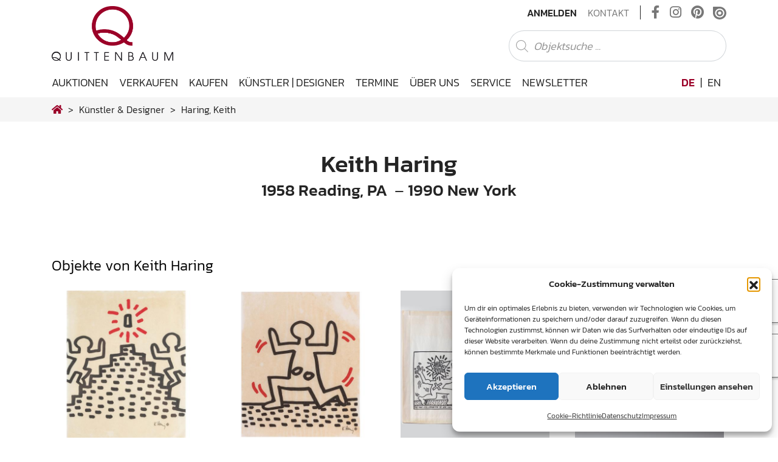

--- FILE ---
content_type: text/html; charset=UTF-8
request_url: https://www.quittenbaum.de/de/kuenstler/haring-keith-3723/
body_size: 24869
content:
<!DOCTYPE html>
<html lang="de-DE">
<head>
	<meta charset="UTF-8">
	<meta http-equiv="X-UA-Compatible" content="IE=edge">
	<meta name="viewport" content="width=device-width, initial-scale=1, shrink-to-fit=no">
	<meta name="mobile-web-app-capable" content="yes">
	<meta name="apple-mobile-web-app-capable" content="yes">
	<meta name="apple-mobile-web-app-title" content="Quittenbaum Kunstauktionen München - Die besondere Expertise von Quittenbaum Kunstauktionen in den Bereichen Jugendstil, Design, Murano Glas, Afrikanische Kunst und Moderne Kunst hat das Auktionhaus zu einem Forum für passionierte Sammler und Spezialisten gemacht.">
	<link rel="profile" href="http://gmpg.org/xfn/11">
        	<title>Keith Haring – Künstler & Designer</title>
<meta name='robots' content='max-image-preview:large' />
<link rel="alternate" hreflang="de" href="https://www.quittenbaum.de/de/" />
<link rel="alternate" hreflang="en" href="https://www.quittenbaum.de/en/" />
<link rel="alternate" hreflang="x-default" href="https://www.quittenbaum.de/de/" />
<link rel="alternate" type="application/rss+xml" title="Quittenbaum Kunstauktionen München &raquo; Feed" href="https://www.quittenbaum.de/de/feed/" />
<link rel="alternate" type="application/rss+xml" title="Quittenbaum Kunstauktionen München &raquo; Kommentar-Feed" href="https://www.quittenbaum.de/de/comments/feed/" />
<style id='wp-img-auto-sizes-contain-inline-css' type='text/css'>
img:is([sizes=auto i],[sizes^="auto," i]){contain-intrinsic-size:3000px 1500px}
/*# sourceURL=wp-img-auto-sizes-contain-inline-css */
</style>
<style id='wp-emoji-styles-inline-css' type='text/css'>

	img.wp-smiley, img.emoji {
		display: inline !important;
		border: none !important;
		box-shadow: none !important;
		height: 1em !important;
		width: 1em !important;
		margin: 0 0.07em !important;
		vertical-align: -0.1em !important;
		background: none !important;
		padding: 0 !important;
	}
/*# sourceURL=wp-emoji-styles-inline-css */
</style>
<link rel='stylesheet' id='wp-block-library-css' href='https://www.quittenbaum.de/wp-includes/css/dist/block-library/style.min.css?ver=6.9' type='text/css' media='all' />
<style id='global-styles-inline-css' type='text/css'>
:root{--wp--preset--aspect-ratio--square: 1;--wp--preset--aspect-ratio--4-3: 4/3;--wp--preset--aspect-ratio--3-4: 3/4;--wp--preset--aspect-ratio--3-2: 3/2;--wp--preset--aspect-ratio--2-3: 2/3;--wp--preset--aspect-ratio--16-9: 16/9;--wp--preset--aspect-ratio--9-16: 9/16;--wp--preset--color--black: #000000;--wp--preset--color--cyan-bluish-gray: #abb8c3;--wp--preset--color--white: #ffffff;--wp--preset--color--pale-pink: #f78da7;--wp--preset--color--vivid-red: #cf2e2e;--wp--preset--color--luminous-vivid-orange: #ff6900;--wp--preset--color--luminous-vivid-amber: #fcb900;--wp--preset--color--light-green-cyan: #7bdcb5;--wp--preset--color--vivid-green-cyan: #00d084;--wp--preset--color--pale-cyan-blue: #8ed1fc;--wp--preset--color--vivid-cyan-blue: #0693e3;--wp--preset--color--vivid-purple: #9b51e0;--wp--preset--gradient--vivid-cyan-blue-to-vivid-purple: linear-gradient(135deg,rgb(6,147,227) 0%,rgb(155,81,224) 100%);--wp--preset--gradient--light-green-cyan-to-vivid-green-cyan: linear-gradient(135deg,rgb(122,220,180) 0%,rgb(0,208,130) 100%);--wp--preset--gradient--luminous-vivid-amber-to-luminous-vivid-orange: linear-gradient(135deg,rgb(252,185,0) 0%,rgb(255,105,0) 100%);--wp--preset--gradient--luminous-vivid-orange-to-vivid-red: linear-gradient(135deg,rgb(255,105,0) 0%,rgb(207,46,46) 100%);--wp--preset--gradient--very-light-gray-to-cyan-bluish-gray: linear-gradient(135deg,rgb(238,238,238) 0%,rgb(169,184,195) 100%);--wp--preset--gradient--cool-to-warm-spectrum: linear-gradient(135deg,rgb(74,234,220) 0%,rgb(151,120,209) 20%,rgb(207,42,186) 40%,rgb(238,44,130) 60%,rgb(251,105,98) 80%,rgb(254,248,76) 100%);--wp--preset--gradient--blush-light-purple: linear-gradient(135deg,rgb(255,206,236) 0%,rgb(152,150,240) 100%);--wp--preset--gradient--blush-bordeaux: linear-gradient(135deg,rgb(254,205,165) 0%,rgb(254,45,45) 50%,rgb(107,0,62) 100%);--wp--preset--gradient--luminous-dusk: linear-gradient(135deg,rgb(255,203,112) 0%,rgb(199,81,192) 50%,rgb(65,88,208) 100%);--wp--preset--gradient--pale-ocean: linear-gradient(135deg,rgb(255,245,203) 0%,rgb(182,227,212) 50%,rgb(51,167,181) 100%);--wp--preset--gradient--electric-grass: linear-gradient(135deg,rgb(202,248,128) 0%,rgb(113,206,126) 100%);--wp--preset--gradient--midnight: linear-gradient(135deg,rgb(2,3,129) 0%,rgb(40,116,252) 100%);--wp--preset--font-size--small: 13px;--wp--preset--font-size--medium: 20px;--wp--preset--font-size--large: 36px;--wp--preset--font-size--x-large: 42px;--wp--preset--spacing--20: 0.44rem;--wp--preset--spacing--30: 0.67rem;--wp--preset--spacing--40: 1rem;--wp--preset--spacing--50: 1.5rem;--wp--preset--spacing--60: 2.25rem;--wp--preset--spacing--70: 3.38rem;--wp--preset--spacing--80: 5.06rem;--wp--preset--shadow--natural: 6px 6px 9px rgba(0, 0, 0, 0.2);--wp--preset--shadow--deep: 12px 12px 50px rgba(0, 0, 0, 0.4);--wp--preset--shadow--sharp: 6px 6px 0px rgba(0, 0, 0, 0.2);--wp--preset--shadow--outlined: 6px 6px 0px -3px rgb(255, 255, 255), 6px 6px rgb(0, 0, 0);--wp--preset--shadow--crisp: 6px 6px 0px rgb(0, 0, 0);}:where(.is-layout-flex){gap: 0.5em;}:where(.is-layout-grid){gap: 0.5em;}body .is-layout-flex{display: flex;}.is-layout-flex{flex-wrap: wrap;align-items: center;}.is-layout-flex > :is(*, div){margin: 0;}body .is-layout-grid{display: grid;}.is-layout-grid > :is(*, div){margin: 0;}:where(.wp-block-columns.is-layout-flex){gap: 2em;}:where(.wp-block-columns.is-layout-grid){gap: 2em;}:where(.wp-block-post-template.is-layout-flex){gap: 1.25em;}:where(.wp-block-post-template.is-layout-grid){gap: 1.25em;}.has-black-color{color: var(--wp--preset--color--black) !important;}.has-cyan-bluish-gray-color{color: var(--wp--preset--color--cyan-bluish-gray) !important;}.has-white-color{color: var(--wp--preset--color--white) !important;}.has-pale-pink-color{color: var(--wp--preset--color--pale-pink) !important;}.has-vivid-red-color{color: var(--wp--preset--color--vivid-red) !important;}.has-luminous-vivid-orange-color{color: var(--wp--preset--color--luminous-vivid-orange) !important;}.has-luminous-vivid-amber-color{color: var(--wp--preset--color--luminous-vivid-amber) !important;}.has-light-green-cyan-color{color: var(--wp--preset--color--light-green-cyan) !important;}.has-vivid-green-cyan-color{color: var(--wp--preset--color--vivid-green-cyan) !important;}.has-pale-cyan-blue-color{color: var(--wp--preset--color--pale-cyan-blue) !important;}.has-vivid-cyan-blue-color{color: var(--wp--preset--color--vivid-cyan-blue) !important;}.has-vivid-purple-color{color: var(--wp--preset--color--vivid-purple) !important;}.has-black-background-color{background-color: var(--wp--preset--color--black) !important;}.has-cyan-bluish-gray-background-color{background-color: var(--wp--preset--color--cyan-bluish-gray) !important;}.has-white-background-color{background-color: var(--wp--preset--color--white) !important;}.has-pale-pink-background-color{background-color: var(--wp--preset--color--pale-pink) !important;}.has-vivid-red-background-color{background-color: var(--wp--preset--color--vivid-red) !important;}.has-luminous-vivid-orange-background-color{background-color: var(--wp--preset--color--luminous-vivid-orange) !important;}.has-luminous-vivid-amber-background-color{background-color: var(--wp--preset--color--luminous-vivid-amber) !important;}.has-light-green-cyan-background-color{background-color: var(--wp--preset--color--light-green-cyan) !important;}.has-vivid-green-cyan-background-color{background-color: var(--wp--preset--color--vivid-green-cyan) !important;}.has-pale-cyan-blue-background-color{background-color: var(--wp--preset--color--pale-cyan-blue) !important;}.has-vivid-cyan-blue-background-color{background-color: var(--wp--preset--color--vivid-cyan-blue) !important;}.has-vivid-purple-background-color{background-color: var(--wp--preset--color--vivid-purple) !important;}.has-black-border-color{border-color: var(--wp--preset--color--black) !important;}.has-cyan-bluish-gray-border-color{border-color: var(--wp--preset--color--cyan-bluish-gray) !important;}.has-white-border-color{border-color: var(--wp--preset--color--white) !important;}.has-pale-pink-border-color{border-color: var(--wp--preset--color--pale-pink) !important;}.has-vivid-red-border-color{border-color: var(--wp--preset--color--vivid-red) !important;}.has-luminous-vivid-orange-border-color{border-color: var(--wp--preset--color--luminous-vivid-orange) !important;}.has-luminous-vivid-amber-border-color{border-color: var(--wp--preset--color--luminous-vivid-amber) !important;}.has-light-green-cyan-border-color{border-color: var(--wp--preset--color--light-green-cyan) !important;}.has-vivid-green-cyan-border-color{border-color: var(--wp--preset--color--vivid-green-cyan) !important;}.has-pale-cyan-blue-border-color{border-color: var(--wp--preset--color--pale-cyan-blue) !important;}.has-vivid-cyan-blue-border-color{border-color: var(--wp--preset--color--vivid-cyan-blue) !important;}.has-vivid-purple-border-color{border-color: var(--wp--preset--color--vivid-purple) !important;}.has-vivid-cyan-blue-to-vivid-purple-gradient-background{background: var(--wp--preset--gradient--vivid-cyan-blue-to-vivid-purple) !important;}.has-light-green-cyan-to-vivid-green-cyan-gradient-background{background: var(--wp--preset--gradient--light-green-cyan-to-vivid-green-cyan) !important;}.has-luminous-vivid-amber-to-luminous-vivid-orange-gradient-background{background: var(--wp--preset--gradient--luminous-vivid-amber-to-luminous-vivid-orange) !important;}.has-luminous-vivid-orange-to-vivid-red-gradient-background{background: var(--wp--preset--gradient--luminous-vivid-orange-to-vivid-red) !important;}.has-very-light-gray-to-cyan-bluish-gray-gradient-background{background: var(--wp--preset--gradient--very-light-gray-to-cyan-bluish-gray) !important;}.has-cool-to-warm-spectrum-gradient-background{background: var(--wp--preset--gradient--cool-to-warm-spectrum) !important;}.has-blush-light-purple-gradient-background{background: var(--wp--preset--gradient--blush-light-purple) !important;}.has-blush-bordeaux-gradient-background{background: var(--wp--preset--gradient--blush-bordeaux) !important;}.has-luminous-dusk-gradient-background{background: var(--wp--preset--gradient--luminous-dusk) !important;}.has-pale-ocean-gradient-background{background: var(--wp--preset--gradient--pale-ocean) !important;}.has-electric-grass-gradient-background{background: var(--wp--preset--gradient--electric-grass) !important;}.has-midnight-gradient-background{background: var(--wp--preset--gradient--midnight) !important;}.has-small-font-size{font-size: var(--wp--preset--font-size--small) !important;}.has-medium-font-size{font-size: var(--wp--preset--font-size--medium) !important;}.has-large-font-size{font-size: var(--wp--preset--font-size--large) !important;}.has-x-large-font-size{font-size: var(--wp--preset--font-size--x-large) !important;}
/*# sourceURL=global-styles-inline-css */
</style>

<style id='classic-theme-styles-inline-css' type='text/css'>
/*! This file is auto-generated */
.wp-block-button__link{color:#fff;background-color:#32373c;border-radius:9999px;box-shadow:none;text-decoration:none;padding:calc(.667em + 2px) calc(1.333em + 2px);font-size:1.125em}.wp-block-file__button{background:#32373c;color:#fff;text-decoration:none}
/*# sourceURL=/wp-includes/css/classic-themes.min.css */
</style>
<link rel='stylesheet' id='wp-bootstrap-blocks-styles-css' href='https://www.quittenbaum.de/wp-content/plugins/wp-bootstrap-blocks/build/style-index.css?ver=5.2.1' type='text/css' media='all' />
<link rel='stylesheet' id='slick-css' href='https://www.quittenbaum.de/wp-content/plugins/getwid/vendors/slick/slick/slick.min.css?ver=1.9.0' type='text/css' media='all' />
<link rel='stylesheet' id='slick-theme-css' href='https://www.quittenbaum.de/wp-content/plugins/getwid/vendors/slick/slick/slick-theme.min.css?ver=1.9.0' type='text/css' media='all' />
<link rel='stylesheet' id='getwid-blocks-css' href='https://www.quittenbaum.de/wp-content/plugins/getwid/assets/css/blocks.style.css?ver=2.1.3' type='text/css' media='all' />
<style id='getwid-blocks-inline-css' type='text/css'>
.wp-block-getwid-section .wp-block-getwid-section__wrapper .wp-block-getwid-section__inner-wrapper{max-width: 640px;}
/*# sourceURL=getwid-blocks-inline-css */
</style>
<link rel='stylesheet' id='pb-accordion-blocks-style-css' href='https://www.quittenbaum.de/wp-content/plugins/accordion-blocks/build/index.css?ver=1.5.0' type='text/css' media='all' />
<link rel='stylesheet' id='uwp-country-select-css' href='https://www.quittenbaum.de/wp-content/plugins/userswp/assets/css/countryselect.css?ver=1.2.50' type='text/css' media='all' />
<link rel='stylesheet' id='cmplz-general-css' href='https://www.quittenbaum.de/wp-content/plugins/complianz-gdpr/assets/css/cookieblocker.min.css?ver=1764756459' type='text/css' media='all' />
<link rel='stylesheet' id='understrap-core-styles-css' href='https://www.quittenbaum.de/wp-content/themes/quittenbaum/css/core.min.css?ver=1.8.2' type='text/css' media='all' />
<link rel='stylesheet' id='understrap-styles-css' href='https://www.quittenbaum.de/wp-content/themes/quittenbaum/css/theme.min.css?ver=1.8.2' type='text/css' media='all' />
<link rel='stylesheet' id='understrap-animate-styles-css' href='https://www.quittenbaum.de/wp-content/themes/quittenbaum/css/animate.min.css?ver=1.8.2' type='text/css' media='all' />
<link rel='stylesheet' id='understrap-select2-styles-css' href='https://www.quittenbaum.de/wp-content/themes/quittenbaum/css/select2.min.css?ver=1.8.2' type='text/css' media='all' />
<link rel='stylesheet' id='cf7cf-style-css' href='https://www.quittenbaum.de/wp-content/plugins/cf7-conditional-fields/style.css?ver=2.6.7' type='text/css' media='all' />
<script type="text/javascript" id="wpml-cookie-js-extra">
/* <![CDATA[ */
var wpml_cookies = {"wp-wpml_current_language":{"value":"de","expires":1,"path":"/"}};
var wpml_cookies = {"wp-wpml_current_language":{"value":"de","expires":1,"path":"/"}};
//# sourceURL=wpml-cookie-js-extra
/* ]]> */
</script>
<script type="text/javascript" src="https://www.quittenbaum.de/wp-content/plugins/sitepress-multilingual-cms/res/js/cookies/language-cookie.js?ver=486900" id="wpml-cookie-js" defer="defer" data-wp-strategy="defer"></script>
<script type="text/javascript" src="https://www.quittenbaum.de/wp-includes/js/jquery/jquery.min.js?ver=3.7.1" id="jquery-core-js"></script>
<script type="text/javascript" src="https://www.quittenbaum.de/wp-includes/js/jquery/jquery-migrate.min.js?ver=3.4.1" id="jquery-migrate-js"></script>
<script type="text/javascript" id="userswp-js-extra">
/* <![CDATA[ */
var uwp_localize_data = {"uwp_more_char_limit":"100","uwp_more_text":"Mehr","uwp_less_text":"Weniger","error":"Etwas ist schiefgegangen.","error_retry":"Etwas ist schief gegangen. Bitte versuch es erneut.","uwp_more_ellipses_text":"...","ajaxurl":"https://www.quittenbaum.de/wp-admin/admin-ajax.php","login_modal":"1","register_modal":"","forgot_modal":"","uwp_pass_strength":"0","uwp_strong_pass_msg":"Please enter valid strong password.","default_banner":"https://www.quittenbaum.de/wp-content/plugins/userswp/assets/images/banner.png","basicNonce":"33af0a00f6"};
//# sourceURL=userswp-js-extra
/* ]]> */
</script>
<script type="text/javascript" src="https://www.quittenbaum.de/wp-content/plugins/userswp/assets/js/users-wp.min.js?ver=1.2.50" id="userswp-js"></script>
<script type="text/javascript" id="country-select-js-extra">
/* <![CDATA[ */
var uwp_country_data = {"af":"Afghanistan (\u202b\u0627\u0641\u063a\u0627\u0646\u0633\u062a\u0627\u0646\u202c\u200e)","ax":"\u00c5land Islands (\u00c5land)","al":"Albania (Shqip\u00ebri)","dz":"Algeria (\u202b\u0627\u0644\u062c\u0632\u0627\u0626\u0631\u202c\u200e)","as":"American Samoa","ad":"Andorra","ao":"Angola","ai":"Anguilla","ag":"Antigua and Barbuda","ar":"Argentina","am":"Armenia (\u0540\u0561\u0575\u0561\u057d\u057f\u0561\u0576)","aw":"Aruba","au":"Australia","at":"Austria (\u00d6sterreich)","az":"Azerbaijan (Az\u0259rbaycan)","bs":"Bahamas","bh":"Bahrain (\u202b\u0627\u0644\u0628\u062d\u0631\u064a\u0646\u202c\u200e)","bd":"Bangladesh (\u09ac\u09be\u0982\u09b2\u09be\u09a6\u09c7\u09b6)","bb":"Barbados","by":"Belarus (\u0411\u0435\u043b\u0430\u0440\u0443\u0441\u044c)","be":"Belgium (Belgi\u00eb)","bz":"Belize","bj":"Benin (B\u00e9nin)","bm":"Bermuda","bt":"Bhutan (\u0f60\u0f56\u0fb2\u0f74\u0f42)","bo":"Bolivia","ba":"Bosnia and Herzegovina (\u0411\u043e\u0441\u043d\u0430 \u0438 \u0425\u0435\u0440\u0446\u0435\u0433\u043e\u0432\u0438\u043d\u0430)","bw":"Botswana","br":"Brazil (Brasil)","io":"British Indian Ocean Territory","vg":"British Virgin Islands","bn":"Brunei","bg":"Bulgaria (\u0411\u044a\u043b\u0433\u0430\u0440\u0438\u044f)","bf":"Burkina Faso","bi":"Burundi (Uburundi)","kh":"Cambodia (\u1780\u1798\u17d2\u1796\u17bb\u1787\u17b6)","cm":"Cameroon (Cameroun)","ca":"Canada","cv":"Cape Verde (Kabu Verdi)","bq":"Caribbean Netherlands","ky":"Cayman Islands","cf":"Central African Republic (R\u00e9publique Centrafricaine)","td":"Chad (Tchad)","cl":"Chile","cn":"China (\u4e2d\u56fd)","cx":"Christmas Island","cc":"Cocos (Keeling) Islands (Kepulauan Cocos (Keeling))","co":"Colombia","km":"Comoros (\u202b\u062c\u0632\u0631 \u0627\u0644\u0642\u0645\u0631\u202c\u200e)","cd":"Congo (DRC) (Jamhuri ya Kidemokrasia ya Kongo)","cg":"Congo (Republic) (Congo-Brazzaville)","ck":"Cook Islands","cr":"Costa Rica","ci":"C\u00f4te d\u2019Ivoire","hr":"Croatia (Hrvatska)","cu":"Cuba","cw":"Cura\u00e7ao","cy":"Cyprus (\u039a\u03cd\u03c0\u03c1\u03bf\u03c2)","cz":"Czech Republic (\u010cesk\u00e1 republika)","dk":"Denmark (Danmark)","dj":"Djibouti","dm":"Dominica","do":"Dominican Republic (Rep\u00fablica Dominicana)","ec":"Ecuador","eg":"Egypt (\u202b\u0645\u0635\u0631\u202c\u200e)","sv":"El Salvador","gq":"Equatorial Guinea (Guinea Ecuatorial)","er":"Eritrea","ee":"Estonia (Eesti)","et":"Ethiopia","fk":"Falkland Islands (Islas Malvinas)","fo":"Faroe Islands (F\u00f8royar)","fj":"Fiji","fi":"Finland (Suomi)","fr":"France","gf":"French Guiana (Guyane fran\u00e7aise)","pf":"French Polynesia (Polyn\u00e9sie fran\u00e7aise)","ga":"Gabon","gm":"Gambia","ge":"Georgia (\u10e1\u10d0\u10e5\u10d0\u10e0\u10d7\u10d5\u10d4\u10da\u10dd)","de":"Germany (Deutschland)","gh":"Ghana (Gaana)","gi":"Gibraltar","gr":"Greece (\u0395\u03bb\u03bb\u03ac\u03b4\u03b1)","gl":"Greenland (Kalaallit Nunaat)","gd":"Grenada","gp":"Guadeloupe","gu":"Guam","gt":"Guatemala","gg":"Guernsey","gn":"Guinea (Guin\u00e9e)","gw":"Guinea-Bissau (Guin\u00e9 Bissau)","gy":"Guyana","ht":"Haiti","hn":"Honduras","hk":"Hong Kong (\u9999\u6e2f)","hu":"Hungary (Magyarorsz\u00e1g)","is":"Iceland (\u00cdsland)","in":"India (\u092d\u093e\u0930\u0924)","id":"Indonesia","ir":"Iran (\u202b\u0627\u06cc\u0631\u0627\u0646\u202c\u200e)","iq":"Iraq (\u202b\u0627\u0644\u0639\u0631\u0627\u0642\u202c\u200e)","ie":"Ireland","im":"Isle of Man","il":"Israel (\u202b\u05d9\u05e9\u05e8\u05d0\u05dc\u202c\u200e)","it":"Italy (Italia)","jm":"Jamaica","jp":"Japan (\u65e5\u672c)","je":"Jersey","jo":"Jordan (\u202b\u0627\u0644\u0623\u0631\u062f\u0646\u202c\u200e)","kz":"Kazakhstan (\u041a\u0430\u0437\u0430\u0445\u0441\u0442\u0430\u043d)","ke":"Kenya","ki":"Kiribati","xk":"Kosovo (Kosov\u00eb)","kw":"Kuwait (\u202b\u0627\u0644\u0643\u0648\u064a\u062a\u202c\u200e)","kg":"Kyrgyzstan (\u041a\u044b\u0440\u0433\u044b\u0437\u0441\u0442\u0430\u043d)","la":"Laos (\u0ea5\u0eb2\u0ea7)","lv":"Latvia (Latvija)","lb":"Lebanon (\u202b\u0644\u0628\u0646\u0627\u0646\u202c\u200e)","ls":"Lesotho","lr":"Liberia","ly":"Libya (\u202b\u0644\u064a\u0628\u064a\u0627\u202c\u200e)","li":"Liechtenstein","lt":"Lithuania (Lietuva)","lu":"Luxembourg","mo":"Macau (\u6fb3\u9580)","mk":"Macedonia (FYROM) (\u041c\u0430\u043a\u0435\u0434\u043e\u043d\u0438\u0458\u0430)","mg":"Madagascar (Madagasikara)","mw":"Malawi","my":"Malaysia","mv":"Maldives","ml":"Mali","mt":"Malta","mh":"Marshall Islands","mq":"Martinique","mr":"Mauritania (\u202b\u0645\u0648\u0631\u064a\u062a\u0627\u0646\u064a\u0627\u202c\u200e)","mu":"Mauritius (Moris)","yt":"Mayotte","mx":"Mexico (M\u00e9xico)","fm":"Micronesia","md":"Moldova (Republica Moldova)","mc":"Monaco","mn":"Mongolia (\u041c\u043e\u043d\u0433\u043e\u043b)","me":"Montenegro (Crna Gora)","ms":"Montserrat","ma":"Morocco (\u202b\u0627\u0644\u0645\u063a\u0631\u0628\u202c\u200e)","mz":"Mozambique (Mo\u00e7ambique)","mm":"Myanmar (Burma) (\u1019\u103c\u1014\u103a\u1019\u102c)","na":"Namibia (Namibi\u00eb)","nr":"Nauru","np":"Nepal (\u0928\u0947\u092a\u093e\u0932)","nl":"Netherlands (Nederland)","nc":"New Caledonia (Nouvelle-Cal\u00e9donie)","nz":"New Zealand","ni":"Nicaragua","ne":"Niger (Nijar)","ng":"Nigeria","nu":"Niue","nf":"Norfolk Island","kp":"North Korea (\uc870\uc120 \ubbfc\uc8fc\uc8fc\uc758 \uc778\ubbfc \uacf5\ud654\uad6d)","mp":"Northern Mariana Islands","no":"Norway (Norge)","om":"Oman (\u202b\u0639\u064f\u0645\u0627\u0646\u202c\u200e)","pk":"Pakistan (\u202b\u067e\u0627\u06a9\u0633\u062a\u0627\u0646\u202c\u200e)","pw":"Palau","ps":"Palestine (\u202b\u0641\u0644\u0633\u0637\u064a\u0646\u202c\u200e)","pa":"Panama (Panam\u00e1)","pg":"Papua New Guinea","py":"Paraguay","pe":"Peru (Per\u00fa)","ph":"Philippines","pn":"Pitcairn Islands","pl":"Poland (Polska)","pt":"Portugal","pr":"Puerto Rico","qa":"Qatar (\u202b\u0642\u0637\u0631\u202c\u200e)","re":"R\u00e9union (La R\u00e9union)","ro":"Romania (Rom\u00e2nia)","ru":"Russia (\u0420\u043e\u0441\u0441\u0438\u044f)","rw":"Rwanda","bl":"Saint Barth\u00e9lemy (Saint-Barth\u00e9lemy)","sh":"Saint Helena","kn":"Saint Kitts and Nevis","lc":"Saint Lucia","mf":"Saint Martin (Saint-Martin (partie fran\u00e7aise))","pm":"Saint Pierre and Miquelon (Saint-Pierre-et-Miquelon)","vc":"Saint Vincent and the Grenadines","ws":"Samoa","sm":"San Marino","st":"S\u00e3o Tom\u00e9 and Pr\u00edncipe (S\u00e3o Tom\u00e9 e Pr\u00edncipe)","sa":"Saudi Arabia (\u202b\u0627\u0644\u0645\u0645\u0644\u0643\u0629 \u0627\u0644\u0639\u0631\u0628\u064a\u0629 \u0627\u0644\u0633\u0639\u0648\u062f\u064a\u0629\u202c\u200e)","xs":"Scotland","sn":"Senegal (S\u00e9n\u00e9gal)","rs":"Serbia (\u0421\u0440\u0431\u0438\u0458\u0430)","sc":"Seychelles","sl":"Sierra Leone","sg":"Singapore","sx":"Sint Maarten","sk":"Slovakia (Slovensko)","si":"Slovenia (Slovenija)","sb":"Solomon Islands","so":"Somalia (Soomaaliya)","za":"South Africa","gs":"South Georgia & South Sandwich Islands","kr":"South Korea (\ub300\ud55c\ubbfc\uad6d)","ss":"South Sudan (\u202b\u062c\u0646\u0648\u0628 \u0627\u0644\u0633\u0648\u062f\u0627\u0646\u202c\u200e)","es":"Spain (Espa\u00f1a)","lk":"Sri Lanka (\u0dc1\u0dca\u200d\u0dbb\u0dd3 \u0dbd\u0d82\u0d9a\u0dcf\u0dc0)","sd":"Sudan (\u202b\u0627\u0644\u0633\u0648\u062f\u0627\u0646\u202c\u200e)","sr":"Suriname","sj":"Svalbard and Jan Mayen (Svalbard og Jan Mayen)","sz":"Swaziland","se":"Sweden (Sverige)","ch":"Switzerland (Schweiz)","sy":"Syria (\u202b\u0633\u0648\u0631\u064a\u0627\u202c\u200e)","tw":"Taiwan (\u53f0\u7063)","tj":"Tajikistan","tz":"Tanzania","th":"Thailand (\u0e44\u0e17\u0e22)","tl":"Timor-Leste","tg":"Togo","tk":"Tokelau","to":"Tonga","tt":"Trinidad and Tobago","tn":"Tunisia (\u202b\u062a\u0648\u0646\u0633\u202c\u200e)","tr":"Turkey (T\u00fcrkiye)","tm":"Turkmenistan","tc":"Turks and Caicos Islands","tv":"Tuvalu","ug":"Uganda","ua":"Ukraine (\u0423\u043a\u0440\u0430\u0457\u043d\u0430)","ae":"United Arab Emirates (\u202b\u0627\u0644\u0625\u0645\u0627\u0631\u0627\u062a \u0627\u0644\u0639\u0631\u0628\u064a\u0629 \u0627\u0644\u0645\u062a\u062d\u062f\u0629\u202c\u200e)","gb":"United Kingdom","us":"United States","um":"U.S. Minor Outlying Islands","vi":"U.S. Virgin Islands","uy":"Uruguay","uz":"Uzbekistan (O\u02bbzbekiston)","vu":"Vanuatu","va":"Vatican City (Citt\u00e0 del Vaticano)","ve":"Venezuela","vn":"Vietnam (Vi\u1ec7t Nam)","xw":"Wales","wf":"Wallis and Futuna","eh":"Western Sahara (\u202b\u0627\u0644\u0635\u062d\u0631\u0627\u0621 \u0627\u0644\u063a\u0631\u0628\u064a\u0629\u202c\u200e)","ye":"Yemen (\u202b\u0627\u0644\u064a\u0645\u0646\u202c\u200e)","zm":"Zambia","zw":"Zimbabwe"};
//# sourceURL=country-select-js-extra
/* ]]> */
</script>
<script type="text/javascript" src="https://www.quittenbaum.de/wp-content/plugins/userswp/assets/js/countrySelect.min.js?ver=1.2.50" id="country-select-js"></script>
<link rel="https://api.w.org/" href="https://www.quittenbaum.de/de/wp-json/" /><link rel="EditURI" type="application/rsd+xml" title="RSD" href="https://www.quittenbaum.de/xmlrpc.php?rsd" />
<meta name="generator" content="WordPress 6.9" />
<meta name="generator" content="WPML ver:4.8.6 stt:1,3;" />
<script type="text/javascript">
           var ajaxurl = "https://www.quittenbaum.de/wp-admin/admin-ajax.php";
         </script>			<style>.cmplz-hidden {
					display: none !important;
				}</style><meta name="mobile-web-app-capable" content="yes">
<meta name="apple-mobile-web-app-capable" content="yes">
<meta name="apple-mobile-web-app-title" content="Quittenbaum Kunstauktionen München - Die besondere Expertise von Quittenbaum Kunstauktionen in den Bereichen Jugendstil, Design, Murano Glas, Afrikanische Kunst und Moderne Kunst hat das Auktionhaus zu einem Forum für passionierte Sammler und Spezialisten gemacht.">
<link rel="icon" href="https://www.quittenbaum.de/wp-content/uploads/2020/07/cropped-apple-touch-icon-32x32.png" sizes="32x32" />
<link rel="icon" href="https://www.quittenbaum.de/wp-content/uploads/2020/07/cropped-apple-touch-icon-192x192.png" sizes="192x192" />
<link rel="apple-touch-icon" href="https://www.quittenbaum.de/wp-content/uploads/2020/07/cropped-apple-touch-icon-180x180.png" />
<meta name="msapplication-TileImage" content="https://www.quittenbaum.de/wp-content/uploads/2020/07/cropped-apple-touch-icon-270x270.png" />
<meta name="generator" content="WP Super Duper v1.2.30" data-sd-source="userswp" />	<script type="text/javascript" src="https://www.quittenbaum.de/wp-content/themes/quittenbaum/js/modernizr.min.js"></script>
	        <script data-waitfor="recaptcha/api.js" type="text/plain" data-service="general" data-category="marketing">jQuery(function($){if($("#uwp_captcha_register").length){uwp_init_recaptcha_after_consent()}});</script>
</head>

<body data-cmplz=1 class="wp-custom-logo wp-theme-quittenbaum group-blog hfeed auctions single-artistsindex">

<div id="preloader d-none">
    <div class="loader d-none"></div>
</div>
<div id="ajax-loader">
    <div class="loader"></div>
</div>

<!-- Popup -->

<div class="hfeed site" id="page">

	<!-- ******************* The Navbar Area ******************* -->
	<div class="wrapper-fluid wrapper-navbar" id="wrapper-navbar">
		
		<a class="skip-link screen-reader-text sr-only" href="#content">Zum Inhalt springen</a>
		
		<nav id="topnav-wrapper">
			<!-- Your site title as branding in the menu -->

						<div class="container">
										<a href="https://www.quittenbaum.de/de/" class="logo-top-brand" rel="home" itemprop="url">
					<img src="https://www.quittenbaum.de/wp-content/uploads/2020/07/logo.png" class="img-fluid align-self-center" id="logo-top" alt="Quittenbaum Kunstauktionen München" itemprop="logo">
				</a>
			<!-- end custom logo -->
			
			<div class="top-right">
				<div class="topnav"><ul id="top-menu" class="navbar-nav align-items-center"><li itemscope="itemscope" itemtype="https://www.schema.org/SiteNavigationElement" id="menu-item-276" class="users-wp-menu users-wp-anmelden-nav users-wp-login-nav menu-item menu-item-type-custom menu-item-object-custom menu-item-276 nav-item"><a title="Anmelden" href="https://www.quittenbaum.de/de/anmelden/" class="nav-link">Anmelden</a></li>
<li itemscope="itemscope" itemtype="https://www.schema.org/SiteNavigationElement" id="menu-item-40" class="menu-item menu-item-type-post_type menu-item-object-page menu-item-40 nav-item"><a title="Kontakt" href="https://www.quittenbaum.de/de/kontakt/" class="nav-link">Kontakt</a></li>
<li itemscope="itemscope" itemtype="https://www.schema.org/SiteNavigationElement" id="menu-item-2470" class="d-lg-none menu-item menu-item-type-post_type menu-item-object-page menu-item-privacy-policy menu-item-2470 nav-item"><a title="Datenschutz" href="https://www.quittenbaum.de/de/datenschutzerklaerung/" class="nav-link">Datenschutz</a></li>
<li itemscope="itemscope" itemtype="https://www.schema.org/SiteNavigationElement" id="menu-item-2471" class="d-lg-none menu-item menu-item-type-post_type menu-item-object-page menu-item-2471 nav-item"><a title="Impressum" href="https://www.quittenbaum.de/de/impressum/" class="nav-link">Impressum</a></li>
<li class="social-icons-wrapper  menu-item menu-item-type-custom menu-item-object-custom"><div class="social">
					<a target="_blank" title="Facebook" class="icon1-class fab fa-facebook-f" href="https://www.facebook.com/quittenbaumauctions"></a>
                                        <a target="_blank" title="Instagram" class="icon2-class fab fa-instagram" href="https://www.instagram.com/quittenbaumauctions/"></a>
                                        <a target="_blank" title="Pinterest" class="icon2-class fab fa-pinterest" href="https://www.pinterest.de/quittenbaum_muc/"></a>
					<a target="_blank" title="Issuu" class="icon3-class" href="https://issuu.com/quittenbaum">
                                            <svg version="1.1" xmlns="http://www.w3.org/2000/svg" width="24px" height="24px" viewBox="0 0 89.776 89.781" enable-background="new 0 0 89.776 89.781" xml:space="preserve"><g><path fill="%23000000" d="M45.395,22.319c-12.453-0.118-22.646,9.884-22.763,22.338c-0.118,12.452,9.884,22.646,22.338,22.762c12.453,0.118,22.647-9.884,22.765-22.335C67.851,32.629,57.85,22.438,45.395,22.319 M45.075,56.288c-6.306-0.06-11.371-5.22-11.311-11.526c0.059-6.306,5.22-11.371,11.526-11.311c6.306,0.059,11.371,5.22,11.312,11.526C56.542,51.283,51.381,56.348,45.075,56.288"/><path fill="%23000000" d="M44.889,0.002c-0.072,0-0.142,0.002-0.214,0.002V0H15.797H6.298H3.731C1.679,0,0,1.679,0,3.731v2.287v7.353v31.521c0,24.791,20.097,44.889,44.889,44.889s44.888-20.099,44.888-44.889C89.776,20.099,69.681,0.002,44.889,0.002 M14.049,44.271c0.163-17.212,14.249-31.034,31.46-30.872c17.212,0.163,31.035,14.249,30.871,31.46c-0.162,17.21-14.248,31.033-31.459,30.871C27.709,75.566,13.887,61.48,14.049,44.271"/></g></svg>
                                        </a>
				</div></li></li>
</ul></div>				<div class="search"><form method="get" class="object-search needs-validation" action="https://www.quittenbaum.de/de/suche/" role="search" novalidate>
	<label class="sr-only" for="s">Suche</label>
	<div class="fm-auction-search">       
            <svg version="1.1" class="dgwt-wcas-ico-magnifier" xmlns="http://www.w3.org/2000/svg" xmlns:xlink="http://www.w3.org/1999/xlink" x="0px" y="0px" viewBox="0 0 51.539 51.361" enable-background="new 0 0 51.539 51.361" xml:space="preserve">
                <path fill="#444" d="M51.539,49.356L37.247,35.065c3.273-3.74,5.272-8.623,5.272-13.983c0-11.742-9.518-21.26-21.26-21.26 S0,9.339,0,21.082s9.518,21.26,21.26,21.26c5.361,0,10.244-1.999,13.983-5.272l14.292,14.292L51.539,49.356z M2.835,21.082 c0-10.176,8.249-18.425,18.425-18.425s18.425,8.249,18.425,18.425S31.436,39.507,21.26,39.507S2.835,31.258,2.835,21.082z"></path>
            </svg>
               
            <input class="field form-control searchobjects" name="q" type="search"
                    placeholder="Objektsuche ..." value="" required>           
	</div>
    </form></div>
			</div>
						</div><!-- .container -->
					</nav>
		
		<nav id="mainnav" class="navbar navbar-expand-lg">
						<div class="container">
						
			<!-- Your site title as branding in the menu -->
							<a href="https://www.quittenbaum.de/de/" class="navbar-brand custom-logo-link" rel="home" itemprop="url">
					<img src="https://www.quittenbaum.de/wp-content/uploads/2020/07/logo.png" class="img-fluid align-self-center" id="logo" alt="Quittenbaum Kunstauktionen München" itemprop="logo">
					<img src="https://www.quittenbaum.de/wp-content/uploads/2020/07/logo.png" class="img-fluid align-self-center" id="logo-scrolled" itemprop="logo">
				</a>
			<!-- end custom logo -->
                        
                        <div id="appointment-buttons" class="">
				<a href="tel:+4989273702125">
					<svg viewBox="0 0 42.859291 39.941132" height="39.941132mm" width="42.859291mm">
						<g
						 transform="translate(-119.9916,-115.98514)"
						 id="layer1">
						<g
						   transform="matrix(0.26458333,0,0,0.26458333,107.78108,16.147271)"
						   id="g39">
						  <path
							 class="contact-icon-svg"
							 d="m 79.61,379.01 -4.5,-0.17 c -5.12,0 -10.49,1.51 -13.73,4.81 -3.94,4.03 -13.73,13.41 -13.73,32.66 0,19.25 14.04,37.87 15.95,40.48 1.97,2.52 27.38,42.69 66.83,59.02 30.85,12.78 40,11.6 47.02,10.1 10.26,-2.21 23.11,-9.79 26.35,-18.93 3.24,-9.14 3.24,-16.95 2.28,-18.63 -0.96,-1.68 -3.55,-2.52 -7.49,-4.57 -3.94,-2.06 -23.11,-11.44 -26.75,-12.71 -3.55,-1.34 -6.94,-0.86 -9.63,2.92 -3.78,5.29 -7.49,10.66 -10.49,13.88 -2.37,2.52 -6.24,2.85 -9.47,1.51 -4.34,-1.81 -16.49,-6.08 -31.47,-19.41 -11.6,-10.32 -19.49,-23.2 -21.78,-27.06 -2.29,-3.94 -0.24,-6.24 1.58,-8.37 1.97,-2.45 3.86,-4.18 5.84,-6.46 1.98,-2.28 3.08,-3.47 4.34,-6.15 1.34,-2.52 0.39,-5.29 -0.55,-7.26 -0.95,-1.97 -8.84,-21.23 -12.07,-29.04 0,0 -2.2,-6.62 -8.53,-6.62 z"
							 id="path37"/>
						</g>
					  </g>
					</svg>
				</a>
				<a href="#" class="cryptedmail" data-name="info" data-domain="quittenbaum" data-tld="de" onclick="window.location.href = 'mailto:' + this.dataset.name + '@' + this.dataset.domain + '.' + this.dataset.tld; return false;">
					<svg viewBox="0 0 39.17421 30.075188" height="30.075188mm" width="39.17421mm">
						<g
						 transform="translate(-41.988653,-237.52862)"
						 id="layer1">
						<g
						   id="Ebene_1_1_"
						   transform="matrix(0.26458333,0,0,0.26458333,27.933987,70.319894)">
						  <g
							 id="g14">
							<path
							   class="contact-icon-svg"
							   d="M 194.02,744.14 H 60.29 c -3.13,0 -5.67,-2.54 -5.67,-5.67 v -99.33 c 0,-3.13 2.54,-5.67 5.67,-5.67 h 133.72 c 3.13,0 5.67,2.54 5.67,5.67 v 99.33 c 0,3.14 -2.53,5.67 -5.66,5.67 z"
							   id="path6" />
							<path
							   class="contact-icon-svg"
							   d="m 199.04,638.99 -68.12,68.12 c -2.4,2.4 -6.3,2.4 -8.71,0 L 54.67,638.99"
							   id="path8" />
							<line
							   class="contact-icon-svg"
							   x1="102.99"
							   y1="689.34003"
							   x2="54.68"
							   y2="738.22998"
							   id="line10" />
							<line
							   class="contact-icon-svg"
							   x1="199.03999"
							   y1="738.22998"
							   x2="148.86"
							   y2="688.04999"
							   id="line12" />
						  </g>
						</g>
					  </g>
					</svg>
				</a>
			</div>
	
			<button class="navbar-toggler" type="button" aria-label="Toggle navigation">
				<i class="fas fa-bars icon-close"></i>
			</button>
			<div id="navbarNavMain" class="">
				<a class="close-toggler" href="javascript:void(0);"><i class="fas fa-times"></i></a>
				
				<div class="language-switcher d-lg-none"><a class="language-item" href="https://www.quittenbaum.de/en/"><span>English</span></a><a class="language-item active" href="https://www.quittenbaum.de/de/"><span>Deutsch</span></a></div>				<!-- The WordPress Menu goes here -->
				<div class="mainmenu"><ul id="main-menu" class="navbar-nav"><li itemscope="itemscope" itemtype="https://www.schema.org/SiteNavigationElement" class="nav-search nav-item d-lg-none menu-item menu-item-type-custom menu-item-object-custom">
					<form method="get" class="object-search needs-validation" action="https://www.quittenbaum.de/de/suche/" role="search" novalidate>
	<label class="sr-only" for="s">Suche</label>
	<div class="fm-auction-search">       
            <svg version="1.1" class="dgwt-wcas-ico-magnifier" xmlns="http://www.w3.org/2000/svg" xmlns:xlink="http://www.w3.org/1999/xlink" x="0px" y="0px" viewBox="0 0 51.539 51.361" enable-background="new 0 0 51.539 51.361" xml:space="preserve">
                <path fill="#444" d="M51.539,49.356L37.247,35.065c3.273-3.74,5.272-8.623,5.272-13.983c0-11.742-9.518-21.26-21.26-21.26 S0,9.339,0,21.082s9.518,21.26,21.26,21.26c5.361,0,10.244-1.999,13.983-5.272l14.292,14.292L51.539,49.356z M2.835,21.082 c0-10.176,8.249-18.425,18.425-18.425s18.425,8.249,18.425,18.425S31.436,39.507,21.26,39.507S2.835,31.258,2.835,21.082z"></path>
            </svg>
               
            <input class="field form-control searchobjects" name="q" type="search"
                    placeholder="Objektsuche ..." value="" required>           
	</div>
    </form>
				</li></li>
<li itemscope="itemscope" itemtype="https://www.schema.org/SiteNavigationElement" id="menu-item-82" class="first menu-item menu-item-type-custom menu-item-object-custom menu-item-has-children dropdown menu-item-82 nav-item"><a title="Auktionen" href="#" data-toggle="dropdown" aria-haspopup="true" aria-expanded="false" class="dropdown-toggle nav-link" id="menu-item-dropdown-82">Auktionen</a>
<ul class="dropdown-menu" aria-labelledby="menu-item-dropdown-82" role="menu">
<li itemscope="itemscope" class="menu-item menu-item-auction-categories nav-item"><a class="nav-link" href="/de/auktionen/jugendstil-art-deco/">Jugendstil - Art Déco</a></li></li><li itemscope="itemscope" class="menu-item menu-item-auction-categories nav-item"><a class="nav-link" href="/de/auktionen/design/">Design</a></li></li><li itemscope="itemscope" class="menu-item menu-item-auction-categories nav-item"><a class="nav-link" href="/de/auktionen/murano-glas/">Murano Glas</a></li></li><li itemscope="itemscope" class="menu-item menu-item-auction-categories nav-item"><a class="nav-link" href="/de/auktionen/moderne-kunst/">Moderne Kunst</a></li></li><li itemscope="itemscope" class="menu-item menu-item-auction-categories nav-item"><a class="nav-link" href="/de/auktionen/autorenschmuck/">Schmuck</a></li></li></li>
	<li itemscope="itemscope" itemtype="https://www.schema.org/SiteNavigationElement" id="menu-item-707" class="menu-item menu-item-type-custom menu-item-object-custom menu-item-707 nav-item"><a title="Auktionstermine" href="/de/auktionen" class="dropdown-item">Auktionstermine</a></li>
</ul>
</li>
<li itemscope="itemscope" itemtype="https://www.schema.org/SiteNavigationElement" id="menu-item-70" class="menu-item menu-item-type-post_type menu-item-object-page menu-item-has-children dropdown menu-item-70 nav-item"><a title="Verkaufen" href="#" data-toggle="dropdown" aria-haspopup="true" aria-expanded="false" class="dropdown-toggle nav-link" id="menu-item-dropdown-70">Verkaufen</a>
<ul class="dropdown-menu" aria-labelledby="menu-item-dropdown-70" role="menu">
	<li itemscope="itemscope" itemtype="https://www.schema.org/SiteNavigationElement" id="menu-item-71" class="menu-item menu-item-type-post_type menu-item-object-page menu-item-71 nav-item"><a title="Infos für Einlieferer" href="https://www.quittenbaum.de/de/verkaufen/infos-fuer-einlieferer/" class="dropdown-item">Infos für Einlieferer</a></li>
	<li itemscope="itemscope" itemtype="https://www.schema.org/SiteNavigationElement" id="menu-item-162" class="menu-item menu-item-type-post_type menu-item-object-page menu-item-162 nav-item"><a title="Experten" href="https://www.quittenbaum.de/de/verkaufen/experten/" class="dropdown-item">Experten</a></li>
	<li itemscope="itemscope" itemtype="https://www.schema.org/SiteNavigationElement" id="menu-item-7109" class="menu-item menu-item-type-post_type menu-item-object-page menu-item-7109 nav-item"><a title="Repräsentanz Düsseldorf" href="https://www.quittenbaum.de/de/verkaufen/repraesentanz-duesseldorf-rheinland/" class="dropdown-item">Repräsentanz Düsseldorf</a></li>
	<li itemscope="itemscope" itemtype="https://www.schema.org/SiteNavigationElement" id="menu-item-565" class="menu-item menu-item-type-post_type menu-item-object-page menu-item-565 nav-item"><a title="Rekordpreise" href="https://www.quittenbaum.de/de/verkaufen/rekordzuschlaege/" class="dropdown-item">Rekordpreise</a></li>
	<li itemscope="itemscope" itemtype="https://www.schema.org/SiteNavigationElement" id="menu-item-560" class="menu-item menu-item-type-post_type menu-item-object-page menu-item-560 nav-item"><a title="Versteigerungsvertrag" href="https://www.quittenbaum.de/de/verkaufen/versteigerungsvertrag/" class="dropdown-item">Versteigerungsvertrag</a></li>
</ul>
</li>
<li itemscope="itemscope" itemtype="https://www.schema.org/SiteNavigationElement" id="menu-item-109" class="menu-item menu-item-type-post_type menu-item-object-page menu-item-has-children dropdown menu-item-109 nav-item"><a title="Kaufen" href="#" data-toggle="dropdown" aria-haspopup="true" aria-expanded="false" class="dropdown-toggle nav-link" id="menu-item-dropdown-109">Kaufen</a>
<ul class="dropdown-menu" aria-labelledby="menu-item-dropdown-109" role="menu">
	<li itemscope="itemscope" itemtype="https://www.schema.org/SiteNavigationElement" id="menu-item-8069" class="menu-item menu-item-type-post_type menu-item-object-page menu-item-8069 nav-item"><a title="Zeitplan Auktion 180" href="https://www.quittenbaum.de/de/zeitplan-auktion/" class="dropdown-item">Zeitplan Auktion 180</a></li>
	<li itemscope="itemscope" itemtype="https://www.schema.org/SiteNavigationElement" id="menu-item-167" class="menu-item menu-item-type-post_type menu-item-object-page menu-item-167 nav-item"><a title="Infos für Käufer" href="https://www.quittenbaum.de/de/kaufen/infos-fuer-kaeufer/" class="dropdown-item">Infos für Käufer</a></li>
	<li itemscope="itemscope" itemtype="https://www.schema.org/SiteNavigationElement" id="menu-item-6520" class="menu-item menu-item-type-custom menu-item-object-custom menu-item-6520 nav-item"><a title="Gebotsformular" href="/media/pdf/Formulare/Gebotsformular_bidform_blanko_2023.pdf" class="dropdown-item">Gebotsformular</a></li>
	<li itemscope="itemscope" itemtype="https://www.schema.org/SiteNavigationElement" id="menu-item-2973" class="menu-item menu-item-type-post_type menu-item-object-page menu-item-2973 nav-item"><a title="Quittenbaum Live" href="https://www.quittenbaum.de/de/kaufen/quittenbaum-live/" class="dropdown-item">Quittenbaum Live</a></li>
	<li itemscope="itemscope" itemtype="https://www.schema.org/SiteNavigationElement" id="menu-item-5298" class="menu-item menu-item-type-post_type menu-item-object-page menu-item-5298 nav-item"><a title="Online Only" href="https://www.quittenbaum.de/de/kaufen/online-only/" class="dropdown-item">Online Only</a></li>
	<li itemscope="itemscope" itemtype="https://www.schema.org/SiteNavigationElement" id="menu-item-568" class="menu-item menu-item-type-post_type menu-item-object-page menu-item-568 nav-item"><a title="Versandinformation" href="https://www.quittenbaum.de/de/kaufen/versandinformation/" class="dropdown-item">Versandinformation</a></li>
	<li itemscope="itemscope" itemtype="https://www.schema.org/SiteNavigationElement" id="menu-item-173" class="menu-item menu-item-type-post_type menu-item-object-page menu-item-173 nav-item"><a title="AGB Auktionen" href="https://www.quittenbaum.de/de/kaufen/versteigerungsbedingungen/" class="dropdown-item">AGB Auktionen</a></li>
	<li itemscope="itemscope" itemtype="https://www.schema.org/SiteNavigationElement" id="menu-item-179" class="menu-item menu-item-type-post_type menu-item-object-page menu-item-179 nav-item"><a title="AGB Nachverkauf" href="https://www.quittenbaum.de/de/kaufen/agb-nachverkauf/" class="dropdown-item">AGB Nachverkauf</a></li>
	<li itemscope="itemscope" itemtype="https://www.schema.org/SiteNavigationElement" id="menu-item-5310" class="menu-item menu-item-type-post_type menu-item-object-page menu-item-5310 nav-item"><a title="AGB Online Only" href="https://www.quittenbaum.de/de/kaufen/agb-online-only/" class="dropdown-item">AGB Online Only</a></li>
</ul>
</li>
<li itemscope="itemscope" itemtype="https://www.schema.org/SiteNavigationElement" id="menu-item-174" class="menu-item menu-item-type-post_type menu-item-object-page menu-item-174 nav-item"><a title="Künstler | Designer" href="https://www.quittenbaum.de/de/kuenstler/" class="nav-link">Künstler | Designer</a></li>
<li itemscope="itemscope" itemtype="https://www.schema.org/SiteNavigationElement" id="menu-item-112" class="menu-item menu-item-type-post_type menu-item-object-page menu-item-has-children dropdown menu-item-112 nav-item"><a title="Termine" href="#" data-toggle="dropdown" aria-haspopup="true" aria-expanded="false" class="dropdown-toggle nav-link" id="menu-item-dropdown-112">Termine</a>
<ul class="dropdown-menu" aria-labelledby="menu-item-dropdown-112" role="menu">
	<li itemscope="itemscope" itemtype="https://www.schema.org/SiteNavigationElement" id="menu-item-3926" class="menu-item menu-item-type-custom menu-item-object-custom menu-item-3926 nav-item"><a title="Auktionstermine" href="https://www.quittenbaum.de/de/auktionen/" class="dropdown-item">Auktionstermine</a></li>
	<li itemscope="itemscope" itemtype="https://www.schema.org/SiteNavigationElement" id="menu-item-4120" class="menu-item menu-item-type-post_type menu-item-object-page menu-item-4120 nav-item"><a title="Expertenreisen" href="https://www.quittenbaum.de/de/termine/expertenreisen/" class="dropdown-item">Expertenreisen</a></li>
	<li itemscope="itemscope" itemtype="https://www.schema.org/SiteNavigationElement" id="menu-item-7110" class="menu-item menu-item-type-post_type menu-item-object-page menu-item-7110 nav-item"><a title="Schätzungstage" href="https://www.quittenbaum.de/de/termine/schaetzungstage/" class="dropdown-item">Schätzungstage</a></li>
	<li itemscope="itemscope" itemtype="https://www.schema.org/SiteNavigationElement" id="menu-item-5150" class="menu-item menu-item-type-post_type menu-item-object-page menu-item-5150 nav-item"><a title="Quittenbaum Gallery" href="https://www.quittenbaum.de/de/termine/quittenbaum-gallery/" class="dropdown-item">Quittenbaum Gallery</a></li>
</ul>
</li>
<li itemscope="itemscope" itemtype="https://www.schema.org/SiteNavigationElement" id="menu-item-113" class="menu-item menu-item-type-post_type menu-item-object-page menu-item-has-children dropdown menu-item-113 nav-item"><a title="Über uns" href="#" data-toggle="dropdown" aria-haspopup="true" aria-expanded="false" class="dropdown-toggle nav-link" id="menu-item-dropdown-113">Über uns</a>
<ul class="dropdown-menu" aria-labelledby="menu-item-dropdown-113" role="menu">
	<li itemscope="itemscope" itemtype="https://www.schema.org/SiteNavigationElement" id="menu-item-193" class="menu-item menu-item-type-post_type menu-item-object-page menu-item-193 nav-item"><a title="Das Auktionshaus" href="https://www.quittenbaum.de/de/ueber-uns/das-auktionshaus/" class="dropdown-item">Das Auktionshaus</a></li>
	<li itemscope="itemscope" itemtype="https://www.schema.org/SiteNavigationElement" id="menu-item-7129" class="menu-item menu-item-type-post_type menu-item-object-page menu-item-7129 nav-item"><a title="Repräsentanz Düsseldorf" href="https://www.quittenbaum.de/de/verkaufen/repraesentanz-duesseldorf-rheinland/" class="dropdown-item">Repräsentanz Düsseldorf</a></li>
	<li itemscope="itemscope" itemtype="https://www.schema.org/SiteNavigationElement" id="menu-item-574" class="menu-item menu-item-type-post_type menu-item-object-page menu-item-574 nav-item"><a title="Team" href="https://www.quittenbaum.de/de/ueber-uns/team/" class="dropdown-item">Team</a></li>
</ul>
</li>
<li itemscope="itemscope" itemtype="https://www.schema.org/SiteNavigationElement" id="menu-item-111" class="menu-item menu-item-type-post_type menu-item-object-page menu-item-has-children dropdown menu-item-111 nav-item"><a title="Service" href="#" data-toggle="dropdown" aria-haspopup="true" aria-expanded="false" class="dropdown-toggle nav-link" id="menu-item-dropdown-111">Service</a>
<ul class="dropdown-menu" aria-labelledby="menu-item-dropdown-111" role="menu">
	<li itemscope="itemscope" itemtype="https://www.schema.org/SiteNavigationElement" id="menu-item-576" class="menu-item menu-item-type-taxonomy menu-item-object-category menu-item-576 nav-item"><a title="Sammlerthemen" href="https://www.quittenbaum.de/de/thema/sammlerthemen/" class="dropdown-item">Sammlerthemen</a></li>
	<li itemscope="itemscope" itemtype="https://www.schema.org/SiteNavigationElement" id="menu-item-6101" class="menu-item menu-item-type-post_type menu-item-object-page menu-item-6101 nav-item"><a title="Rekordpreise" href="https://www.quittenbaum.de/de/verkaufen/rekordzuschlaege/" class="dropdown-item">Rekordpreise</a></li>
</ul>
</li>
<li itemscope="itemscope" itemtype="https://www.schema.org/SiteNavigationElement" id="menu-item-2215" class="menu-item menu-item-type-custom menu-item-object-custom menu-item-has-children dropdown menu-item-2215 nav-item"><a title="Newsletter" href="#" data-toggle="dropdown" aria-haspopup="true" aria-expanded="false" class="dropdown-toggle nav-link" id="menu-item-dropdown-2215">Newsletter</a>
<ul class="dropdown-menu" aria-labelledby="menu-item-dropdown-2215" role="menu">
	<li itemscope="itemscope" itemtype="https://www.schema.org/SiteNavigationElement" id="menu-item-110" class="menu-item menu-item-type-post_type menu-item-object-page menu-item-110 nav-item"><a title="Newsletter-Anmeldung" href="https://www.quittenbaum.de/de/newsletter-anmeldung/" class="dropdown-item">Newsletter-Anmeldung</a></li>
	<li itemscope="itemscope" itemtype="https://www.schema.org/SiteNavigationElement" id="menu-item-2220" class="menu-item menu-item-type-post_type menu-item-object-page menu-item-2220 nav-item"><a title="Newsletter-Abmeldung" href="https://www.quittenbaum.de/de/newsletter-abmeldung/" class="dropdown-item">Newsletter-Abmeldung</a></li>
</ul>
</li>
<li itemscope="itemscope" itemtype="https://www.schema.org/SiteNavigationElement" id="menu-item-577" class="ml-auto language-switcher d-none d-lg-block menu-item menu-item-type-custom menu-item-object-custom menu-item-577 nav-item"><span>De</span>|<a href="https://www.quittenbaum.de/en/auctions/"><span>En</span></a></li>
</ul></div>				<hr class="d-block d-lg-none">
				<div class="topnav"><ul id="top-menu-mobile" class="navbar-nav"><li itemscope="itemscope" itemtype="https://www.schema.org/SiteNavigationElement" class="users-wp-menu users-wp-anmelden-nav users-wp-login-nav menu-item menu-item-type-custom menu-item-object-custom menu-item-276 nav-item"><a title="Anmelden" href="https://www.quittenbaum.de/de/anmelden/" class="nav-link">Anmelden</a></li>
<li itemscope="itemscope" itemtype="https://www.schema.org/SiteNavigationElement" class="menu-item menu-item-type-post_type menu-item-object-page menu-item-40 nav-item"><a title="Kontakt" href="https://www.quittenbaum.de/de/kontakt/" class="nav-link">Kontakt</a></li>
<li itemscope="itemscope" itemtype="https://www.schema.org/SiteNavigationElement" class="d-lg-none menu-item menu-item-type-post_type menu-item-object-page menu-item-privacy-policy menu-item-2470 nav-item"><a title="Datenschutz" href="https://www.quittenbaum.de/de/datenschutzerklaerung/" class="nav-link">Datenschutz</a></li>
<li itemscope="itemscope" itemtype="https://www.schema.org/SiteNavigationElement" class="d-lg-none menu-item menu-item-type-post_type menu-item-object-page menu-item-2471 nav-item"><a title="Impressum" href="https://www.quittenbaum.de/de/impressum/" class="nav-link">Impressum</a></li>
<li class="social-icons-wrapper  menu-item menu-item-type-custom menu-item-object-custom"><div class="social">
					<a target="_blank" title="Facebook" class="icon1-class fab fa-facebook-f" href="https://www.facebook.com/quittenbaumauctions"></a>
                                        <a target="_blank" title="Instagram" class="icon2-class fab fa-instagram" href="https://www.instagram.com/quittenbaumauctions/"></a>
                                        <a target="_blank" title="Pinterest" class="icon2-class fab fa-pinterest" href="https://www.pinterest.de/quittenbaum_muc/"></a>
					<a target="_blank" title="Issuu" class="icon3-class" href="https://issuu.com/quittenbaum">
                                            <svg version="1.1" xmlns="http://www.w3.org/2000/svg" width="24px" height="24px" viewBox="0 0 89.776 89.781" enable-background="new 0 0 89.776 89.781" xml:space="preserve"><g><path fill="%23000000" d="M45.395,22.319c-12.453-0.118-22.646,9.884-22.763,22.338c-0.118,12.452,9.884,22.646,22.338,22.762c12.453,0.118,22.647-9.884,22.765-22.335C67.851,32.629,57.85,22.438,45.395,22.319 M45.075,56.288c-6.306-0.06-11.371-5.22-11.311-11.526c0.059-6.306,5.22-11.371,11.526-11.311c6.306,0.059,11.371,5.22,11.312,11.526C56.542,51.283,51.381,56.348,45.075,56.288"/><path fill="%23000000" d="M44.889,0.002c-0.072,0-0.142,0.002-0.214,0.002V0H15.797H6.298H3.731C1.679,0,0,1.679,0,3.731v2.287v7.353v31.521c0,24.791,20.097,44.889,44.889,44.889s44.888-20.099,44.888-44.889C89.776,20.099,69.681,0.002,44.889,0.002 M14.049,44.271c0.163-17.212,14.249-31.034,31.46-30.872c17.212,0.163,31.035,14.249,30.871,31.46c-0.162,17.21-14.248,31.033-31.459,30.871C27.709,75.566,13.887,61.48,14.049,44.271"/></g></svg>
                                        </a>
				</div></li></li>
</ul></div>			
			</div>
			
						</div><!-- .container -->
				
		</nav><!-- .site-navigation -->

	</div><!-- .wrapper-navbar end -->
	
			<header class="page_header_no_image">
    <nav id="breadcrumbs" class="nav-breadcrumb" aria-label="breadcrumb" itemprop="breadcrumb"><div class="container"><ul class="breadcrumb"><li class="breadcrumb-item"><a href="https://www.quittenbaum.de/de/" title="home"><i class="fas fa-home"></i></a></li><li class="breadcrumb-item"><a href="/de/kuenstler/">Künstler & Designer</a></li><li class="breadcrumb-item active">Haring, Keith</li></ul></div></nav>    
    <div class="page_header-inner">
        <div class="container">
            <div class="row">
                <div class="col-md-12 text-center">					
                    <h1>Keith Haring</h1>
                                                             
                        <p>
                                                    <strong>1958 Reading, PA</strong>
                                                                            &nbsp;–&nbsp;<strong>1990 New York</strong>
                                                </p>

                                    </div>
            </div>
        </div>
    </div>
    
</header>
<div class="wrapper" id="single-artistsindex">

	<div class="container" id="content">

		<div class="row">

			<div class="col-md-12 content-area" id="primary">

				<main class="site-main" id="main" role="main">
                                    
                                    <div class="details w-lg-75 mx-auto">
      
                                    </div>
                
                                       
                                                                                                            
                                    <h3 id="past-works" class="mb-4">Objekte von Keith Haring</h3>
                                    <ul class="auction-objects columns-4">
                                                                            
<li class="auction-object first" id="139825">
    
        <a title="Blatt aus der 'Bayer Suite', 1982" href="https://www.quittenbaum.de/de/auktionen/moderne-kunst/179C/keith-haringblatt-aus-der-bayer-suite-1982-139825/">
            
        <div class="auction-object-image">
                            <span class="tip red d-none">Verkauft</span>
                                        <img height="500" width="500" loading="lazy" alt="Blatt aus der 'Bayer Suite', 1982" src="https://www.quittenbaum.de/wp-content/themes/quittenbaum/imagecache/139825-500-500.jpg">
                    </div>
        
        </a>
            
    <div class="auction-object-desc">
        <div class="d-flex flex-row justify-content-between">
                        <p class="auction-object-lotnr">Los: 179C 794</p>                            <div class="actions">
                                        <a role="button" href="https://www.quittenbaum.de/de/anmelden/" class="uwp-login-link" title="Zur Merkliste hinzufügen"><i class="far fa-heart"></i></a>                </div>
                    </div>
        
                    <p class="auction-object-subtitle">
                                    <span class="artist d-block"><a href="https://www.quittenbaum.de/de/kuenstler/haring-keith-3723/">Keith Haring</a></span>                                                </p>
                        <a title="Blatt aus der 'Bayer Suite', 1982" href="https://www.quittenbaum.de/de/auktionen/moderne-kunst/179C/keith-haringblatt-aus-der-bayer-suite-1982-139825/">
                <h2 class="auction-object-title">Blatt aus der 'Bayer Suite', 1982</h2>
            </a>
                            
                                    <p class="auction-object-price">
                                Zuschlag: <span class="red">650 €</span>
                                </p>
                                                    
                                            
            
                                    
                        </div>
</li>

                                                                            
<li class="auction-object " id="138155">
    
        <a title="Blatt aus der 'Bayer Suite', 1982" href="https://www.quittenbaum.de/de/auktionen/moderne-kunst/179C/keith-haringbayer-ag-publ-blatt-aus-der-bayer-suite-1982-138155/">
            
        <div class="auction-object-image">
                            <span class="tip red d-none">Verkauft</span>
                                        <img height="500" width="500" loading="lazy" alt="Blatt aus der 'Bayer Suite', 1982" src="https://www.quittenbaum.de/wp-content/themes/quittenbaum/imagecache/138155-500-500.jpg">
                    </div>
        
        </a>
            
    <div class="auction-object-desc">
        <div class="d-flex flex-row justify-content-between">
                        <p class="auction-object-lotnr">Los: 179C 793</p>                            <div class="actions">
                                        <a role="button" href="https://www.quittenbaum.de/de/anmelden/" class="uwp-login-link" title="Zur Merkliste hinzufügen"><i class="far fa-heart"></i></a>                </div>
                    </div>
        
                    <p class="auction-object-subtitle">
                                    <span class="artist d-block"><a href="https://www.quittenbaum.de/de/kuenstler/haring-keith-3723/">Keith Haring</a></span>                    <span class="d-block manufacture">Bayer AG (Publ.)</span>                            </p>
                        <a title="Blatt aus der 'Bayer Suite', 1982" href="https://www.quittenbaum.de/de/auktionen/moderne-kunst/179C/keith-haringbayer-ag-publ-blatt-aus-der-bayer-suite-1982-138155/">
                <h2 class="auction-object-title">Blatt aus der 'Bayer Suite', 1982</h2>
            </a>
                            
                                    <p class="auction-object-price">
                                Zuschlag: <span class="red">440 €</span>
                                </p>
                                                    
                                            
            
                                    
                        </div>
</li>

                                                                            
<li class="auction-object " id="138606">
    
        <a title="2 Exemplare Pop Shop Shopping Bag, 1980er Jahre" href="https://www.quittenbaum.de/de/auktionen/moderne-kunst/179C/keith-haring-nach2-exemplare-pop-shop-shopping-bag-1980er-jahre-138606/">
            
        <div class="auction-object-image">
                            <span class="tip red d-none">Verkauft</span>
                                        <img height="500" width="500" loading="lazy" alt="2 Exemplare Pop Shop Shopping Bag, 1980er Jahre" src="https://www.quittenbaum.de/wp-content/themes/quittenbaum/imagecache/138606-500-500.jpg">
                    </div>
        
        </a>
            
    <div class="auction-object-desc">
        <div class="d-flex flex-row justify-content-between">
                        <p class="auction-object-lotnr">Los: 179C 792</p>                            <div class="actions">
                                        <a role="button" href="https://www.quittenbaum.de/de/anmelden/" class="uwp-login-link" title="Zur Merkliste hinzufügen"><i class="far fa-heart"></i></a>                </div>
                    </div>
        
                    <p class="auction-object-subtitle">
                                    <span class="artist d-block"><a href="https://www.quittenbaum.de/de/kuenstler/haring-keith-3723/">Keith Haring (nach)</a></span>                                                </p>
                        <a title="2 Exemplare Pop Shop Shopping Bag, 1980er Jahre" href="https://www.quittenbaum.de/de/auktionen/moderne-kunst/179C/keith-haring-nach2-exemplare-pop-shop-shopping-bag-1980er-jahre-138606/">
                <h2 class="auction-object-title">2 Exemplare Pop Shop Shopping Bag, 1980er Jahre</h2>
            </a>
                            
                                    <p class="auction-object-price">
                                Zuschlag: <span class="red">260 €</span>
                                </p>
                                                    
                                            
            
                                    
                        </div>
</li>

                                                                            
<li class="auction-object last" id="135821">
    
        <a title="Kaffeeservice 'A Piece of Art', 1991" href="https://www.quittenbaum.de/de/auktionen/moderne-kunst/177C/keith-haring-nachvilleroy-boch-mettlach-kaffeeservice-a-piece-of-art-1991-135821/">
            
        <div class="auction-object-image">
                            <span class="tip red d-none">Verkauft</span>
                                        <img height="500" width="500" loading="lazy" alt="Kaffeeservice 'A Piece of Art', 1991" src="https://www.quittenbaum.de/wp-content/themes/quittenbaum/imagecache/135821-500-500.jpg">
                    </div>
        
        </a>
            
    <div class="auction-object-desc">
        <div class="d-flex flex-row justify-content-between">
                        <p class="auction-object-lotnr">Los: 177C 686</p>                            <div class="actions">
                                        <a role="button" href="https://www.quittenbaum.de/de/anmelden/" class="uwp-login-link" title="Zur Merkliste hinzufügen"><i class="far fa-heart"></i></a>                </div>
                    </div>
        
                    <p class="auction-object-subtitle">
                                    <span class="artist d-block"><a href="https://www.quittenbaum.de/de/kuenstler/haring-keith-3723/">Keith Haring (nach)</a></span>                    <span class="d-block manufacture">Villeroy &amp; Boch, Mettlach</span>                            </p>
                        <a title="Kaffeeservice 'A Piece of Art', 1991" href="https://www.quittenbaum.de/de/auktionen/moderne-kunst/177C/keith-haring-nachvilleroy-boch-mettlach-kaffeeservice-a-piece-of-art-1991-135821/">
                <h2 class="auction-object-title">Kaffeeservice 'A Piece of Art', 1991</h2>
            </a>
                            
                                    <p class="auction-object-price">
                                Zuschlag: <span class="red">500 €</span>
                                </p>
                                                    
                                            
            
                                    
                        </div>
</li>

                                                                            
<li class="auction-object first" id="136510">
    
        <a title="Blatt aus der 'Bayer Suite', 1982" href="https://www.quittenbaum.de/de/auktionen/moderne-kunst/177C/keith-haringbayer-ag-publ-blatt-aus-der-bayer-suite-1982-136510/">
            
        <div class="auction-object-image">
                            <span class="tip red d-none">Verkauft</span>
                                        <img height="500" width="500" loading="lazy" alt="Blatt aus der 'Bayer Suite', 1982" src="https://www.quittenbaum.de/wp-content/themes/quittenbaum/imagecache/136510-500-500.jpg">
                    </div>
        
        </a>
            
    <div class="auction-object-desc">
        <div class="d-flex flex-row justify-content-between">
                        <p class="auction-object-lotnr">Los: 177C 685</p>                            <div class="actions">
                                        <a role="button" href="https://www.quittenbaum.de/de/anmelden/" class="uwp-login-link" title="Zur Merkliste hinzufügen"><i class="far fa-heart"></i></a>                </div>
                    </div>
        
                    <p class="auction-object-subtitle">
                                    <span class="artist d-block"><a href="https://www.quittenbaum.de/de/kuenstler/haring-keith-3723/">Keith Haring</a></span>                    <span class="d-block manufacture">Bayer AG (Publ.)</span>                            </p>
                        <a title="Blatt aus der 'Bayer Suite', 1982" href="https://www.quittenbaum.de/de/auktionen/moderne-kunst/177C/keith-haringbayer-ag-publ-blatt-aus-der-bayer-suite-1982-136510/">
                <h2 class="auction-object-title">Blatt aus der 'Bayer Suite', 1982</h2>
            </a>
                            
                                    <p class="auction-object-price">
                                Zuschlag: <span class="red">500 €</span>
                                </p>
                                                    
                                            
            
                                    
                        </div>
</li>

                                                                            
<li class="auction-object " id="136509">
    
        <a title="Blatt aus der 'Bayer Suite', 1982" href="https://www.quittenbaum.de/de/auktionen/moderne-kunst/177C/keith-haringbayer-ag-publ-blatt-aus-der-bayer-suite-1982-136509/">
            
        <div class="auction-object-image">
                            <span class="tip red d-none">Verkauft</span>
                                        <img height="500" width="500" loading="lazy" alt="Blatt aus der 'Bayer Suite', 1982" src="https://www.quittenbaum.de/wp-content/themes/quittenbaum/imagecache/136509-500-500.jpg">
                    </div>
        
        </a>
            
    <div class="auction-object-desc">
        <div class="d-flex flex-row justify-content-between">
                        <p class="auction-object-lotnr">Los: 177C 684</p>                            <div class="actions">
                                        <a role="button" href="https://www.quittenbaum.de/de/anmelden/" class="uwp-login-link" title="Zur Merkliste hinzufügen"><i class="far fa-heart"></i></a>                </div>
                    </div>
        
                    <p class="auction-object-subtitle">
                                    <span class="artist d-block"><a href="https://www.quittenbaum.de/de/kuenstler/haring-keith-3723/">Keith Haring</a></span>                    <span class="d-block manufacture">Bayer AG (Publ.)</span>                            </p>
                        <a title="Blatt aus der 'Bayer Suite', 1982" href="https://www.quittenbaum.de/de/auktionen/moderne-kunst/177C/keith-haringbayer-ag-publ-blatt-aus-der-bayer-suite-1982-136509/">
                <h2 class="auction-object-title">Blatt aus der 'Bayer Suite', 1982</h2>
            </a>
                            
                                    <p class="auction-object-price">
                                Zuschlag: <span class="red">650 €</span>
                                </p>
                                                    
                                            
            
                                    
                        </div>
</li>

                                                                            
<li class="auction-object " id="136508">
    
        <a title="Blatt aus der 'Bayer Suite', 1982" href="https://www.quittenbaum.de/de/auktionen/moderne-kunst/177C/keith-haringbayer-ag-publ-blatt-aus-der-bayer-suite-1982-136508/">
            
        <div class="auction-object-image">
                            <span class="tip red d-none">Verkauft</span>
                                        <img height="500" width="500" loading="lazy" alt="Blatt aus der 'Bayer Suite', 1982" src="https://www.quittenbaum.de/wp-content/themes/quittenbaum/imagecache/136508-500-500.jpg">
                    </div>
        
        </a>
            
    <div class="auction-object-desc">
        <div class="d-flex flex-row justify-content-between">
                        <p class="auction-object-lotnr">Los: 177C 683</p>                            <div class="actions">
                                        <a role="button" href="https://www.quittenbaum.de/de/anmelden/" class="uwp-login-link" title="Zur Merkliste hinzufügen"><i class="far fa-heart"></i></a>                </div>
                    </div>
        
                    <p class="auction-object-subtitle">
                                    <span class="artist d-block"><a href="https://www.quittenbaum.de/de/kuenstler/haring-keith-3723/">Keith Haring</a></span>                    <span class="d-block manufacture">Bayer AG (Publ.)</span>                            </p>
                        <a title="Blatt aus der 'Bayer Suite', 1982" href="https://www.quittenbaum.de/de/auktionen/moderne-kunst/177C/keith-haringbayer-ag-publ-blatt-aus-der-bayer-suite-1982-136508/">
                <h2 class="auction-object-title">Blatt aus der 'Bayer Suite', 1982</h2>
            </a>
                            
                                    <p class="auction-object-price">
                                Zuschlag: <span class="red">1.000 €</span>
                                </p>
                                                    
                                            
            
                                    
                        </div>
</li>

                                                                            
<li class="auction-object last" id="133933">
    
        <a title="Tisch 'Studio Desk - Keith Haring', 2019" href="https://www.quittenbaum.de/de/auktionen/design/176A/keith-haringschellman-furniture-muenchen-thonet-frankenberg-tisch-studio-desk-keith-haring-2019-133933/">
            
        <div class="auction-object-image">
                            <span class="tip red d-none">Verkauft</span>
                                        <img height="500" width="500" loading="lazy" alt="Tisch 'Studio Desk - Keith Haring', 2019" src="https://www.quittenbaum.de/wp-content/themes/quittenbaum/imagecache/133933-500-500.jpg">
                    </div>
        
        </a>
            
    <div class="auction-object-desc">
        <div class="d-flex flex-row justify-content-between">
                        <p class="auction-object-lotnr">Los: 176A 46</p>                            <div class="actions">
                                        <a role="button" href="https://www.quittenbaum.de/de/anmelden/" class="uwp-login-link" title="Zur Merkliste hinzufügen"><i class="far fa-heart"></i></a>                </div>
                    </div>
        
                    <p class="auction-object-subtitle">
                                    <span class="artist d-block"><a href="https://www.quittenbaum.de/de/kuenstler/haring-keith-3723/">Keith Haring</a>, <a href="https://www.quittenbaum.de/de/kuenstler/schellmann-joerg-8325/">Jörg Schellmann</a></span>                    <span class="d-block manufacture">Schellman Furniture, M&uuml;nchen; Thonet, Frankenberg</span>                            </p>
                        <a title="Tisch 'Studio Desk - Keith Haring', 2019" href="https://www.quittenbaum.de/de/auktionen/design/176A/keith-haringschellman-furniture-muenchen-thonet-frankenberg-tisch-studio-desk-keith-haring-2019-133933/">
                <h2 class="auction-object-title">Tisch 'Studio Desk - Keith Haring', 2019</h2>
            </a>
                            
                                    <p class="auction-object-price">
                                Zuschlag: <span class="red">6.000 €</span>
                                </p>
                                                    
                                            
            
                                    
                        </div>
</li>

                                                                            
<li class="auction-object first" id="130134">
    
        <a title="Teeservice 'Spirit of Art', 1991" href="https://www.quittenbaum.de/de/auktionen/moderne-kunst/173D/keith-haring-nachvilleroy-boch-teeservice-spirit-of-art-1991-130134/">
            
        <div class="auction-object-image">
                            <span class="tip red d-none">Verkauft</span>
                                        <img height="500" width="500" loading="lazy" alt="Teeservice 'Spirit of Art', 1991" src="https://www.quittenbaum.de/wp-content/themes/quittenbaum/imagecache/130134-500-500.jpg">
                    </div>
        
        </a>
            
    <div class="auction-object-desc">
        <div class="d-flex flex-row justify-content-between">
                        <p class="auction-object-lotnr">Los: 173D 866</p>                            <div class="actions">
                                        <a role="button" href="https://www.quittenbaum.de/de/anmelden/" class="uwp-login-link" title="Zur Merkliste hinzufügen"><i class="far fa-heart"></i></a>                </div>
                    </div>
        
                    <p class="auction-object-subtitle">
                                    <span class="artist d-block"><a href="https://www.quittenbaum.de/de/kuenstler/haring-keith-3723/">Keith Haring (nach)</a></span>                    <span class="d-block manufacture">Villeroy &amp; Boch</span>                            </p>
                        <a title="Teeservice 'Spirit of Art', 1991" href="https://www.quittenbaum.de/de/auktionen/moderne-kunst/173D/keith-haring-nachvilleroy-boch-teeservice-spirit-of-art-1991-130134/">
                <h2 class="auction-object-title">Teeservice 'Spirit of Art', 1991</h2>
            </a>
                            
                                    <p class="auction-object-price">
                                Zuschlag: <span class="red">800 €</span>
                                </p>
                                                    
                                            
            
                                    
                        </div>
</li>

                                                                            
<li class="auction-object " id="129674">
    
        <a title="Ausstellungseinladung der Robert Fraser Gallery, 1983" href="https://www.quittenbaum.de/de/auktionen/moderne-kunst/173D/keith-haring-nachausstellungseinladung-der-robert-fraser-gallery-1983-129674/">
            
        <div class="auction-object-image">
                            <span class="tip red d-none">Verkauft</span>
                                        <img height="500" width="500" loading="lazy" alt="Ausstellungseinladung der Robert Fraser Gallery, 1983" src="https://www.quittenbaum.de/wp-content/themes/quittenbaum/imagecache/129674-500-500.jpg">
                    </div>
        
        </a>
            
    <div class="auction-object-desc">
        <div class="d-flex flex-row justify-content-between">
                        <p class="auction-object-lotnr">Los: 173D 865</p>                            <div class="actions">
                                        <a role="button" href="https://www.quittenbaum.de/de/anmelden/" class="uwp-login-link" title="Zur Merkliste hinzufügen"><i class="far fa-heart"></i></a>                </div>
                    </div>
        
                    <p class="auction-object-subtitle">
                                    <span class="artist d-block"><a href="https://www.quittenbaum.de/de/kuenstler/haring-keith-3723/">Keith Haring (nach)</a></span>                                                </p>
                        <a title="Ausstellungseinladung der Robert Fraser Gallery, 1983" href="https://www.quittenbaum.de/de/auktionen/moderne-kunst/173D/keith-haring-nachausstellungseinladung-der-robert-fraser-gallery-1983-129674/">
                <h2 class="auction-object-title">Ausstellungseinladung der Robert Fraser Gallery, 1983</h2>
            </a>
                            
                                    <p class="auction-object-price">
                                Zuschlag: <span class="red">200 €</span>
                                </p>
                                                    
                                            
            
                                    
                        </div>
</li>

                                                                            
<li class="auction-object " id="127949">
    
        <a title="Farbplakat 'Montreux Jazz Festival', 1983" href="https://www.quittenbaum.de/de/auktionen/moderne-kunst/173D/keith-haringfarbplakat-montreux-jazz-festival-1983-127949/">
            
        <div class="auction-object-image">
                            <span class="tip red d-none">Verkauft</span>
                                        <img height="500" width="500" loading="lazy" alt="Farbplakat 'Montreux Jazz Festival', 1983" src="https://www.quittenbaum.de/wp-content/themes/quittenbaum/imagecache/127949-500-500.jpg">
                    </div>
        
        </a>
            
    <div class="auction-object-desc">
        <div class="d-flex flex-row justify-content-between">
                        <p class="auction-object-lotnr">Los: 173D 864</p>                            <div class="actions">
                                        <a role="button" href="https://www.quittenbaum.de/de/anmelden/" class="uwp-login-link" title="Zur Merkliste hinzufügen"><i class="far fa-heart"></i></a>                </div>
                    </div>
        
                    <p class="auction-object-subtitle">
                                    <span class="artist d-block"><a href="https://www.quittenbaum.de/de/kuenstler/haring-keith-3723/">Keith Haring</a></span>                                                </p>
                        <a title="Farbplakat 'Montreux Jazz Festival', 1983" href="https://www.quittenbaum.de/de/auktionen/moderne-kunst/173D/keith-haringfarbplakat-montreux-jazz-festival-1983-127949/">
                <h2 class="auction-object-title">Farbplakat 'Montreux Jazz Festival', 1983</h2>
            </a>
                            
                                    <p class="auction-object-price">
                                Zuschlag: <span class="red">240 €</span>
                                </p>
                                                    
                                            
            
                                    
                        </div>
</li>

                                                                            
<li class="auction-object last" id="127950">
    
        <a title="Farbplakat 'Learning Through Art, The Guggenheim Museum, Children's Program', 1999" href="https://www.quittenbaum.de/de/auktionen/moderne-kunst/172C/keith-haring-nachthe-solomon-r-guggenheim-foundation-ed-farbplakat-learning-through-art-the-guggenheim-museum-childrens-program-1999-127950/">
            
        <div class="auction-object-image">
                            <span class="tip red d-none">Verkauft</span>
                                        <img height="500" width="500" loading="lazy" alt="Farbplakat 'Learning Through Art, The Guggenheim Museum, Children's Program', 1999" src="https://www.quittenbaum.de/wp-content/themes/quittenbaum/imagecache/127950-500-500.jpg">
                    </div>
        
        </a>
            
    <div class="auction-object-desc">
        <div class="d-flex flex-row justify-content-between">
                        <p class="auction-object-lotnr">Los: 172C 452</p>                            <div class="actions">
                                        <a role="button" href="https://www.quittenbaum.de/de/anmelden/" class="uwp-login-link" title="Zur Merkliste hinzufügen"><i class="far fa-heart"></i></a>                </div>
                    </div>
        
                    <p class="auction-object-subtitle">
                                    <span class="artist d-block"><a href="https://www.quittenbaum.de/de/kuenstler/haring-keith-3723/">Keith Haring (nach)</a></span>                    <span class="d-block manufacture">The Solomon R. Guggenheim Foundation (Ed.)</span>                            </p>
                        <a title="Farbplakat 'Learning Through Art, The Guggenheim Museum, Children's Program', 1999" href="https://www.quittenbaum.de/de/auktionen/moderne-kunst/172C/keith-haring-nachthe-solomon-r-guggenheim-foundation-ed-farbplakat-learning-through-art-the-guggenheim-museum-childrens-program-1999-127950/">
                <h2 class="auction-object-title">Farbplakat 'Learning Through Art, The Guggenheim Museum, Children's Program', 1999</h2>
            </a>
                            
                                    <p class="auction-object-price">
                                Zuschlag: <span class="red">320 €</span>
                                </p>
                                                    
                                            
            
                                    
                        </div>
</li>

                                                                            
<li class="auction-object first" id="127579">
    
        <a title="Poster 'One Man Show', 1986" href="https://www.quittenbaum.de/de/auktionen/moderne-kunst/172C/keith-haring-nachnouvelles-images-s-a-editeurs-poster-one-man-show-1986-127579/">
            
        <div class="auction-object-image">
                            <span class="tip red d-none">Verkauft</span>
                                        <img height="500" width="500" loading="lazy" alt="Poster 'One Man Show', 1986" src="https://www.quittenbaum.de/wp-content/themes/quittenbaum/imagecache/127579-500-500.jpg">
                    </div>
        
        </a>
            
    <div class="auction-object-desc">
        <div class="d-flex flex-row justify-content-between">
                        <p class="auction-object-lotnr">Los: 172C 451</p>                            <div class="actions">
                                        <a role="button" href="https://www.quittenbaum.de/de/anmelden/" class="uwp-login-link" title="Zur Merkliste hinzufügen"><i class="far fa-heart"></i></a>                </div>
                    </div>
        
                    <p class="auction-object-subtitle">
                                    <span class="artist d-block"><a href="https://www.quittenbaum.de/de/kuenstler/haring-keith-3723/">Keith Haring (nach)</a></span>                    <span class="d-block manufacture">Nouvelles images S.A. Editeurs</span>                            </p>
                        <a title="Poster 'One Man Show', 1986" href="https://www.quittenbaum.de/de/auktionen/moderne-kunst/172C/keith-haring-nachnouvelles-images-s-a-editeurs-poster-one-man-show-1986-127579/">
                <h2 class="auction-object-title">Poster 'One Man Show', 1986</h2>
            </a>
                            
                                    <p class="auction-object-price">
                                Zuschlag: <span class="red">250 €</span>
                                </p>
                                                    
                                            
            
                                    
                        </div>
</li>

                                                                            
<li class="auction-object " id="127578">
    
        <a title="3 Farbplakate 'Montreux Jazz De Festival (Green, Pink & Yellow)', 1983" href="https://www.quittenbaum.de/de/auktionen/moderne-kunst/172C/keith-haringmontreux-jazz-festival-foundation-albin-uldry-bern-3-farbplakate-montreux-jazz-de-festival-green-pink-yellow-1983-127578/">
            
        <div class="auction-object-image">
                            <span class="tip red d-none">Verkauft</span>
                                        <img height="500" width="500" loading="lazy" alt="3 Farbplakate 'Montreux Jazz De Festival (Green, Pink & Yellow)', 1983" src="https://www.quittenbaum.de/wp-content/themes/quittenbaum/imagecache/127578-500-500.jpg">
                    </div>
        
        </a>
            
    <div class="auction-object-desc">
        <div class="d-flex flex-row justify-content-between">
                        <p class="auction-object-lotnr">Los: 172C 449</p>                            <div class="actions">
                                        <a role="button" href="https://www.quittenbaum.de/de/anmelden/" class="uwp-login-link" title="Zur Merkliste hinzufügen"><i class="far fa-heart"></i></a>                </div>
                    </div>
        
                    <p class="auction-object-subtitle">
                                    <span class="artist d-block"><a href="https://www.quittenbaum.de/de/kuenstler/haring-keith-3723/">Keith Haring</a></span>                    <span class="d-block manufacture">Montreux Jazz Festival Foundation; Albin Uldry, Bern</span>                            </p>
                        <a title="3 Farbplakate 'Montreux Jazz De Festival (Green, Pink & Yellow)', 1983" href="https://www.quittenbaum.de/de/auktionen/moderne-kunst/172C/keith-haringmontreux-jazz-festival-foundation-albin-uldry-bern-3-farbplakate-montreux-jazz-de-festival-green-pink-yellow-1983-127578/">
                <h2 class="auction-object-title">3 Farbplakate 'Montreux Jazz De Festival (Green, Pink & Yellow)', 1983</h2>
            </a>
                            
                                    <p class="auction-object-price">
                                Zuschlag: <span class="red">750 €</span>
                                </p>
                                                    
                                            
            
                                    
                        </div>
</li>

                                                                            
<li class="auction-object " id="127606">
    
        <a title="Subway Sign 'Crawling Baby', 1980er Jahre" href="https://www.quittenbaum.de/de/auktionen/moderne-kunst/172C/keith-haring-nachsubway-sign-crawling-baby-1980er-jahre-127606/">
            
        <div class="auction-object-image">
                            <span class="tip red d-none">Verkauft</span>
                                        <img height="500" width="500" loading="lazy" alt="Subway Sign 'Crawling Baby', 1980er Jahre" src="https://www.quittenbaum.de/wp-content/themes/quittenbaum/imagecache/127606-500-500.jpg">
                    </div>
        
        </a>
            
    <div class="auction-object-desc">
        <div class="d-flex flex-row justify-content-between">
                        <p class="auction-object-lotnr">Los: 172C 448</p>                            <div class="actions">
                                        <a role="button" href="https://www.quittenbaum.de/de/anmelden/" class="uwp-login-link" title="Zur Merkliste hinzufügen"><i class="far fa-heart"></i></a>                </div>
                    </div>
        
                    <p class="auction-object-subtitle">
                                    <span class="artist d-block"><a href="https://www.quittenbaum.de/de/kuenstler/haring-keith-3723/">Keith Haring (nach)</a></span>                                                </p>
                        <a title="Subway Sign 'Crawling Baby', 1980er Jahre" href="https://www.quittenbaum.de/de/auktionen/moderne-kunst/172C/keith-haring-nachsubway-sign-crawling-baby-1980er-jahre-127606/">
                <h2 class="auction-object-title">Subway Sign 'Crawling Baby', 1980er Jahre</h2>
            </a>
                            
                                    <p class="auction-object-price">
                                Zuschlag: <span class="red">550 €</span>
                                </p>
                                                    
                                            
            
                                    
                        </div>
</li>

                                                                            
<li class="auction-object last" id="127605">
    
        <a title="Subway Sign 'Dancing Man', 1980er Jahre" href="https://www.quittenbaum.de/de/auktionen/moderne-kunst/172C/keith-haring-nachsubway-sign-dancing-man-1980er-jahre-127605/">
            
        <div class="auction-object-image">
                            <span class="tip red d-none">Verkauft</span>
                                        <img height="500" width="500" loading="lazy" alt="Subway Sign 'Dancing Man', 1980er Jahre" src="https://www.quittenbaum.de/wp-content/themes/quittenbaum/imagecache/127605-500-500.jpg">
                    </div>
        
        </a>
            
    <div class="auction-object-desc">
        <div class="d-flex flex-row justify-content-between">
                        <p class="auction-object-lotnr">Los: 172C 447</p>                            <div class="actions">
                                        <a role="button" href="https://www.quittenbaum.de/de/anmelden/" class="uwp-login-link" title="Zur Merkliste hinzufügen"><i class="far fa-heart"></i></a>                </div>
                    </div>
        
                    <p class="auction-object-subtitle">
                                    <span class="artist d-block"><a href="https://www.quittenbaum.de/de/kuenstler/haring-keith-3723/">Keith Haring (nach)</a></span>                                                </p>
                        <a title="Subway Sign 'Dancing Man', 1980er Jahre" href="https://www.quittenbaum.de/de/auktionen/moderne-kunst/172C/keith-haring-nachsubway-sign-dancing-man-1980er-jahre-127605/">
                <h2 class="auction-object-title">Subway Sign 'Dancing Man', 1980er Jahre</h2>
            </a>
                            
                                    <p class="auction-object-price">
                                Zuschlag: <span class="red">1.400 €</span>
                                </p>
                                                    
                                            
            
                                    
                        </div>
</li>

                                                                            
<li class="auction-object first" id="120151">
    
        <a title="Set 'Spirit of Art-Edition No. 2, New York-Soho', 1992" href="https://www.quittenbaum.de/de/auktionen/moderne-kunst/163D/keith-haring-nachvilleroy-boch-set-spirit-of-art-edition-no-2-new-york-soho-1992-120151/">
            
        <div class="auction-object-image">
                            <span class="tip red d-none">Verkauft</span>
                                        <img height="500" width="500" loading="lazy" alt="Set 'Spirit of Art-Edition No. 2, New York-Soho', 1992" src="https://www.quittenbaum.de/wp-content/themes/quittenbaum/imagecache/120151-500-500.jpg">
                    </div>
        
        </a>
            
    <div class="auction-object-desc">
        <div class="d-flex flex-row justify-content-between">
                        <p class="auction-object-lotnr">Los: 163D 702</p>                            <div class="actions">
                                        <a role="button" href="https://www.quittenbaum.de/de/anmelden/" class="uwp-login-link" title="Zur Merkliste hinzufügen"><i class="far fa-heart"></i></a>                </div>
                    </div>
        
                    <p class="auction-object-subtitle">
                                    <span class="artist d-block"><a href="https://www.quittenbaum.de/de/kuenstler/haring-keith-3723/">Keith Haring (nach)</a></span>                    <span class="d-block manufacture">Villeroy &amp; Boch</span>                            </p>
                        <a title="Set 'Spirit of Art-Edition No. 2, New York-Soho', 1992" href="https://www.quittenbaum.de/de/auktionen/moderne-kunst/163D/keith-haring-nachvilleroy-boch-set-spirit-of-art-edition-no-2-new-york-soho-1992-120151/">
                <h2 class="auction-object-title">Set 'Spirit of Art-Edition No. 2, New York-Soho', 1992</h2>
            </a>
                            
                                    <p class="auction-object-price">
                                Zuschlag: <span class="red">900 €</span>
                                </p>
                                                    
                                            
            
                                    
                        </div>
</li>

                                                                            
<li class="auction-object " id="120150">
    
        <a title="Set 'Spirit of Art-Edition No. 2, New York-TriBeCa', 1992" href="https://www.quittenbaum.de/de/auktionen/moderne-kunst/163D/keith-haring-nachvilleroy-boch-set-spirit-of-art-edition-no-2-new-york-tribeca-1992-120150/">
            
        <div class="auction-object-image">
                            <span class="tip red d-none">Verkauft</span>
                                        <img height="500" width="500" loading="lazy" alt="Set 'Spirit of Art-Edition No. 2, New York-TriBeCa', 1992" src="https://www.quittenbaum.de/wp-content/themes/quittenbaum/imagecache/120150-500-500.jpg">
                    </div>
        
        </a>
            
    <div class="auction-object-desc">
        <div class="d-flex flex-row justify-content-between">
                        <p class="auction-object-lotnr">Los: 163D 701</p>                            <div class="actions">
                                        <a role="button" href="https://www.quittenbaum.de/de/anmelden/" class="uwp-login-link" title="Zur Merkliste hinzufügen"><i class="far fa-heart"></i></a>                </div>
                    </div>
        
                    <p class="auction-object-subtitle">
                                    <span class="artist d-block"><a href="https://www.quittenbaum.de/de/kuenstler/haring-keith-3723/">Keith Haring (nach)</a></span>                    <span class="d-block manufacture">Villeroy &amp; Boch</span>                            </p>
                        <a title="Set 'Spirit of Art-Edition No. 2, New York-TriBeCa', 1992" href="https://www.quittenbaum.de/de/auktionen/moderne-kunst/163D/keith-haring-nachvilleroy-boch-set-spirit-of-art-edition-no-2-new-york-tribeca-1992-120150/">
                <h2 class="auction-object-title">Set 'Spirit of Art-Edition No. 2, New York-TriBeCa', 1992</h2>
            </a>
                            
                                    <p class="auction-object-price">
                                Zuschlag: <span class="red">750 €</span>
                                </p>
                                                    
                                            
            
                                    
                        </div>
</li>

                                                                            
<li class="auction-object " id="120149">
    
        <a title="Kaffeeservice 'Spirit of Art', 1991" href="https://www.quittenbaum.de/de/auktionen/moderne-kunst/163D/keith-haring-nachvilleroy-boch-kaffeeservice-spirit-of-art-1991-120149/">
            
        <div class="auction-object-image">
                            <span class="tip red d-none">Verkauft</span>
                                        <img height="500" width="500" loading="lazy" alt="Kaffeeservice 'Spirit of Art', 1991" src="https://www.quittenbaum.de/wp-content/themes/quittenbaum/imagecache/120149-500-500.jpg">
                    </div>
        
        </a>
            
    <div class="auction-object-desc">
        <div class="d-flex flex-row justify-content-between">
                        <p class="auction-object-lotnr">Los: 163D 696</p>                            <div class="actions">
                                        <a role="button" href="https://www.quittenbaum.de/de/anmelden/" class="uwp-login-link" title="Zur Merkliste hinzufügen"><i class="far fa-heart"></i></a>                </div>
                    </div>
        
                    <p class="auction-object-subtitle">
                                    <span class="artist d-block"><a href="https://www.quittenbaum.de/de/kuenstler/haring-keith-3723/">Keith Haring (nach)</a></span>                    <span class="d-block manufacture">Villeroy &amp; Boch</span>                            </p>
                        <a title="Kaffeeservice 'Spirit of Art', 1991" href="https://www.quittenbaum.de/de/auktionen/moderne-kunst/163D/keith-haring-nachvilleroy-boch-kaffeeservice-spirit-of-art-1991-120149/">
                <h2 class="auction-object-title">Kaffeeservice 'Spirit of Art', 1991</h2>
            </a>
                            
                                    <p class="auction-object-price">
                                Zuschlag: <span class="red">1.000 €</span>
                                </p>
                                                    
                                            
            
                                    
                        </div>
</li>

                                                                            
<li class="auction-object last" id="116277">
    
        <a title="Armbanduhr 'BRDDR', 1990" href="https://www.quittenbaum.de/de/auktionen/moderne-kunst/160C/keith-haring-nacharmbanduhr-brddr-1990-116277/">
            
        <div class="auction-object-image">
                            <span class="tip red d-none">Verkauft</span>
                                        <img height="500" width="500" loading="lazy" alt="Armbanduhr 'BRDDR', 1990" src="https://www.quittenbaum.de/wp-content/themes/quittenbaum/imagecache/116277-500-500.jpg">
                    </div>
        
        </a>
            
    <div class="auction-object-desc">
        <div class="d-flex flex-row justify-content-between">
                        <p class="auction-object-lotnr">Los: 160C 563</p>                            <div class="actions">
                                        <a role="button" href="https://www.quittenbaum.de/de/anmelden/" class="uwp-login-link" title="Zur Merkliste hinzufügen"><i class="far fa-heart"></i></a>                </div>
                    </div>
        
                    <p class="auction-object-subtitle">
                                    <span class="artist d-block"><a href="https://www.quittenbaum.de/de/kuenstler/haring-keith-3723/">Keith Haring (nach)</a></span>                                                </p>
                        <a title="Armbanduhr 'BRDDR', 1990" href="https://www.quittenbaum.de/de/auktionen/moderne-kunst/160C/keith-haring-nacharmbanduhr-brddr-1990-116277/">
                <h2 class="auction-object-title">Armbanduhr 'BRDDR', 1990</h2>
            </a>
                            
                                    <p class="auction-object-price">
                                Zuschlag: <span class="red">50 €</span>
                                </p>
                                                    
                                            
            
                                    
                        </div>
</li>

                                                                            
<li class="auction-object first" id="116278">
    
        <a title="3 Farbplakate 'Montreux Jazz De Festival (Green, Pink & Yellow)‘, 1983" href="https://www.quittenbaum.de/de/auktionen/moderne-kunst/160C/keith-haringmontreux-jazz-festival-foundation-albin-uldry-bern-3-farbplakate-montreux-jazz-de-festival-green-pink-yellow-1983-116278/">
            
        <div class="auction-object-image">
                            <span class="tip red d-none">Verkauft</span>
                                        <img height="500" width="500" loading="lazy" alt="3 Farbplakate 'Montreux Jazz De Festival (Green, Pink & Yellow)‘, 1983" src="https://www.quittenbaum.de/wp-content/themes/quittenbaum/imagecache/116278-500-500.jpg">
                    </div>
        
        </a>
            
    <div class="auction-object-desc">
        <div class="d-flex flex-row justify-content-between">
                        <p class="auction-object-lotnr">Los: 160C 538</p>                            <div class="actions">
                                        <a role="button" href="https://www.quittenbaum.de/de/anmelden/" class="uwp-login-link" title="Zur Merkliste hinzufügen"><i class="far fa-heart"></i></a>                </div>
                    </div>
        
                    <p class="auction-object-subtitle">
                                    <span class="artist d-block"><a href="https://www.quittenbaum.de/de/kuenstler/haring-keith-3723/">Keith Haring</a></span>                    <span class="d-block manufacture">Montreux Jazz Festival Foundation; Albin Uldry, Bern</span>                            </p>
                        <a title="3 Farbplakate 'Montreux Jazz De Festival (Green, Pink & Yellow)‘, 1983" href="https://www.quittenbaum.de/de/auktionen/moderne-kunst/160C/keith-haringmontreux-jazz-festival-foundation-albin-uldry-bern-3-farbplakate-montreux-jazz-de-festival-green-pink-yellow-1983-116278/">
                <h2 class="auction-object-title">3 Farbplakate 'Montreux Jazz De Festival (Green, Pink & Yellow)‘, 1983</h2>
            </a>
                            
                                    <p class="auction-object-price">
                                Zuschlag: <span class="red">1.600 €</span>
                                </p>
                                                    
                                            
            
                                    
                        </div>
</li>

                                                                            
<li class="auction-object " id="111549">
    
        <a title="Ohne Titel (Small Subway Drawing on Subway Sign), 1980er Jahre" href="https://www.quittenbaum.de/de/auktionen/moderne-kunst/157C/keith-haring-zugeschriebenohne-titel-small-subway-drawing-on-subway-sign-1980er-jahre-111549/">
            
        <div class="auction-object-image">
                            <span class="tip red d-none">Verkauft</span>
                                        <img height="500" width="500" loading="lazy" alt="Ohne Titel (Small Subway Drawing on Subway Sign), 1980er Jahre" src="https://www.quittenbaum.de/wp-content/themes/quittenbaum/imagecache/111549-500-500.jpg">
                    </div>
        
        </a>
            
    <div class="auction-object-desc">
        <div class="d-flex flex-row justify-content-between">
                        <p class="auction-object-lotnr">Los: 157C 680</p>                            <div class="actions">
                                        <a role="button" href="https://www.quittenbaum.de/de/anmelden/" class="uwp-login-link" title="Zur Merkliste hinzufügen"><i class="far fa-heart"></i></a>                </div>
                    </div>
        
                    <p class="auction-object-subtitle">
                                    <span class="artist d-block"><a href="https://www.quittenbaum.de/de/kuenstler/haring-keith-3723/">Keith Haring (zugeschrieben)</a></span>                                                </p>
                        <a title="Ohne Titel (Small Subway Drawing on Subway Sign), 1980er Jahre" href="https://www.quittenbaum.de/de/auktionen/moderne-kunst/157C/keith-haring-zugeschriebenohne-titel-small-subway-drawing-on-subway-sign-1980er-jahre-111549/">
                <h2 class="auction-object-title">Ohne Titel (Small Subway Drawing on Subway Sign), 1980er Jahre</h2>
            </a>
                            
                                    <p class="auction-object-price">
                                Zuschlag: <span class="red">2.500 €</span>
                                </p>
                                                    
                                            
            
                                    
                        </div>
</li>

                                                                            
<li class="auction-object " id="111228">
    
        <a title="Sessel 'Hurrah', um 1998" href="https://www.quittenbaum.de/de/auktionen/design/155B/keith-haring-nachbretz-gensingen-sessel-hurrah-um-1998-111228/">
            
        <div class="auction-object-image">
                            <span class="tip red d-none">Verkauft</span>
                                        <img height="500" width="500" loading="lazy" alt="Sessel 'Hurrah', um 1998" src="https://www.quittenbaum.de/wp-content/themes/quittenbaum/imagecache/111228-500-500.jpg">
                    </div>
        
        </a>
            
    <div class="auction-object-desc">
        <div class="d-flex flex-row justify-content-between">
                        <p class="auction-object-lotnr">Los: 155B 584</p>                            <div class="actions">
                                        <a role="button" href="https://www.quittenbaum.de/de/anmelden/" class="uwp-login-link" title="Zur Merkliste hinzufügen"><i class="far fa-heart"></i></a>                </div>
                    </div>
        
                    <p class="auction-object-subtitle">
                                    <span class="artist d-block"><a href="https://www.quittenbaum.de/de/kuenstler/haring-keith-3723/">Keith Haring (nach)</a></span>                    <span class="d-block manufacture">Bretz, Gensingen</span>                            </p>
                        <a title="Sessel 'Hurrah', um 1998" href="https://www.quittenbaum.de/de/auktionen/design/155B/keith-haring-nachbretz-gensingen-sessel-hurrah-um-1998-111228/">
                <h2 class="auction-object-title">Sessel 'Hurrah', um 1998</h2>
            </a>
                            
                                    <p class="auction-object-price">
                                Zuschlag: <span class="red">700 €</span>
                                </p>
                                                    
                                            
            
                                    
                        </div>
</li>

                                                                            
<li class="auction-object last" id="109253">
    
        <a title="Autograph: 'To whom it may concern' (Bescheinigung für Angel Ortiz), 4. November 1983" href="https://www.quittenbaum.de/de/auktionen/moderne-kunst/154D/keith-haringautograph-to-whom-it-may-concern-bescheinigung-fuer-angel-ortiz-4-november-1983-109253/">
            
        <div class="auction-object-image">
                            <span class="tip red d-none">Verkauft</span>
                                        <img height="500" width="500" loading="lazy" alt="Autograph: 'To whom it may concern' (Bescheinigung für Angel Ortiz), 4. November 1983" src="https://www.quittenbaum.de/wp-content/themes/quittenbaum/imagecache/109253-500-500.jpg">
                    </div>
        
        </a>
            
    <div class="auction-object-desc">
        <div class="d-flex flex-row justify-content-between">
                        <p class="auction-object-lotnr">Los: 154D 452</p>                            <div class="actions">
                                        <a role="button" href="https://www.quittenbaum.de/de/anmelden/" class="uwp-login-link" title="Zur Merkliste hinzufügen"><i class="far fa-heart"></i></a>                </div>
                    </div>
        
                    <p class="auction-object-subtitle">
                                    <span class="artist d-block"><a href="https://www.quittenbaum.de/de/kuenstler/haring-keith-3723/">Keith Haring</a></span>                                                </p>
                        <a title="Autograph: 'To whom it may concern' (Bescheinigung für Angel Ortiz), 4. November 1983" href="https://www.quittenbaum.de/de/auktionen/moderne-kunst/154D/keith-haringautograph-to-whom-it-may-concern-bescheinigung-fuer-angel-ortiz-4-november-1983-109253/">
                <h2 class="auction-object-title">Autograph: 'To whom it may concern' (Bescheinigung für Angel Ortiz), 4. November 1983</h2>
            </a>
                            
                                    <p class="auction-object-price">
                                Zuschlag: <span class="red">1.000 €</span>
                                </p>
                                                    
                                            
            
                                    
                        </div>
</li>

                                                                            
<li class="auction-object first" id="109507">
    
        <a title="'2 Dollar Bill Drawing', 1981" href="https://www.quittenbaum.de/de/auktionen/moderne-kunst/154D/keith-haring2-dollar-bill-drawing-1981-109507/">
            
        <div class="auction-object-image">
                            <span class="tip red d-none">Verkauft</span>
                                        <img height="500" width="500" loading="lazy" alt="'2 Dollar Bill Drawing', 1981" src="https://www.quittenbaum.de/wp-content/themes/quittenbaum/imagecache/109507-500-500.jpg">
                    </div>
        
        </a>
            
    <div class="auction-object-desc">
        <div class="d-flex flex-row justify-content-between">
                        <p class="auction-object-lotnr">Los: 154D 451</p>                            <div class="actions">
                                        <a role="button" href="https://www.quittenbaum.de/de/anmelden/" class="uwp-login-link" title="Zur Merkliste hinzufügen"><i class="far fa-heart"></i></a>                </div>
                    </div>
        
                    <p class="auction-object-subtitle">
                                    <span class="artist d-block"><a href="https://www.quittenbaum.de/de/kuenstler/haring-keith-3723/">Keith Haring</a></span>                                                </p>
                        <a title="'2 Dollar Bill Drawing', 1981" href="https://www.quittenbaum.de/de/auktionen/moderne-kunst/154D/keith-haring2-dollar-bill-drawing-1981-109507/">
                <h2 class="auction-object-title">'2 Dollar Bill Drawing', 1981</h2>
            </a>
                            
                                    <p class="auction-object-price">
                                Zuschlag: <span class="red">2.600 €</span>
                                </p>
                                                    
                                            
            
                                    
                        </div>
</li>

                                                                            
<li class="auction-object " id="109221">
    
        <a title="2 Exemplare 'Pop Shop Shopping Bag', 1980s" href="https://www.quittenbaum.de/de/auktionen/moderne-kunst/154D/keith-haring2-exemplare-pop-shop-shopping-bag-1980s-109221/">
            
        <div class="auction-object-image">
                            <span class="tip red d-none">Verkauft</span>
                                        <img height="500" width="500" loading="lazy" alt="2 Exemplare 'Pop Shop Shopping Bag', 1980s" src="https://www.quittenbaum.de/wp-content/themes/quittenbaum/imagecache/109221-500-500.jpg">
                    </div>
        
        </a>
            
    <div class="auction-object-desc">
        <div class="d-flex flex-row justify-content-between">
                        <p class="auction-object-lotnr">Los: 154D 450</p>                            <div class="actions">
                                        <a role="button" href="https://www.quittenbaum.de/de/anmelden/" class="uwp-login-link" title="Zur Merkliste hinzufügen"><i class="far fa-heart"></i></a>                </div>
                    </div>
        
                    <p class="auction-object-subtitle">
                                    <span class="artist d-block"><a href="https://www.quittenbaum.de/de/kuenstler/haring-keith-3723/">Keith Haring</a></span>                                                </p>
                        <a title="2 Exemplare 'Pop Shop Shopping Bag', 1980s" href="https://www.quittenbaum.de/de/auktionen/moderne-kunst/154D/keith-haring2-exemplare-pop-shop-shopping-bag-1980s-109221/">
                <h2 class="auction-object-title">2 Exemplare 'Pop Shop Shopping Bag', 1980s</h2>
            </a>
                            
                                    <p class="auction-object-price">
                                Zuschlag: <span class="red">350 €</span>
                                </p>
                                                    
                                            
            
                                    
                        </div>
</li>

                                                                            
<li class="auction-object " id="109216">
    
        <a title="'Dancing Man', 1980er Jahre" href="https://www.quittenbaum.de/de/auktionen/moderne-kunst/154D/keith-haring-zugeschriebendancing-man-1980er-jahre-109216/">
            
        <div class="auction-object-image">
                            <span class="tip red d-none">Verkauft</span>
                                        <img height="500" width="500" loading="lazy" alt="'Dancing Man', 1980er Jahre" src="https://www.quittenbaum.de/wp-content/themes/quittenbaum/imagecache/109216-500-500.jpg">
                    </div>
        
        </a>
            
    <div class="auction-object-desc">
        <div class="d-flex flex-row justify-content-between">
                        <p class="auction-object-lotnr">Los: 154D 449</p>                            <div class="actions">
                                        <a role="button" href="https://www.quittenbaum.de/de/anmelden/" class="uwp-login-link" title="Zur Merkliste hinzufügen"><i class="far fa-heart"></i></a>                </div>
                    </div>
        
                    <p class="auction-object-subtitle">
                                    <span class="artist d-block"><a href="https://www.quittenbaum.de/de/kuenstler/haring-keith-3723/">Keith Haring (zugeschrieben)</a>, <a href="https://www.quittenbaum.de/de/kuenstler/ortiz-la-ii-angel-10697/">Angel Ortiz (LA II) (zugeschrieben)</a></span>                                                </p>
                        <a title="'Dancing Man', 1980er Jahre" href="https://www.quittenbaum.de/de/auktionen/moderne-kunst/154D/keith-haring-zugeschriebendancing-man-1980er-jahre-109216/">
                <h2 class="auction-object-title">'Dancing Man', 1980er Jahre</h2>
            </a>
                            
                                    <p class="auction-object-price">
                                Zuschlag: <span class="red">5.000 €</span>
                                </p>
                                                    
                                            
            
                                    
                        </div>
</li>

                                                                            
<li class="auction-object last" id="106991">
    
        <a title="'Dogs and Ufo', 1980-er Jahre" href="https://www.quittenbaum.de/de/auktionen/moderne-kunst/151C/keith-haringdogs-and-ufo-1980-er-jahre-106991/">
            
        <div class="auction-object-image">
                            <span class="tip red d-none">Verkauft</span>
                                        <img height="500" width="500" loading="lazy" alt="'Dogs and Ufo', 1980-er Jahre" src="https://www.quittenbaum.de/wp-content/themes/quittenbaum/imagecache/106991-500-500.jpg">
                    </div>
        
        </a>
            
    <div class="auction-object-desc">
        <div class="d-flex flex-row justify-content-between">
                        <p class="auction-object-lotnr">Los: 151C 685</p>                            <div class="actions">
                                        <a role="button" href="https://www.quittenbaum.de/de/anmelden/" class="uwp-login-link" title="Zur Merkliste hinzufügen"><i class="far fa-heart"></i></a>                </div>
                    </div>
        
                    <p class="auction-object-subtitle">
                                    <span class="artist d-block"><a href="https://www.quittenbaum.de/de/kuenstler/haring-keith-3723/">Keith Haring</a>, <a href="https://www.quittenbaum.de/de/kuenstler/ortiz-la-ii-angel-10697/">Angel Ortiz (LA II)</a></span>                                                </p>
                        <a title="'Dogs and Ufo', 1980-er Jahre" href="https://www.quittenbaum.de/de/auktionen/moderne-kunst/151C/keith-haringdogs-and-ufo-1980-er-jahre-106991/">
                <h2 class="auction-object-title">'Dogs and Ufo', 1980-er Jahre</h2>
            </a>
                            
                                    <p class="auction-object-price">
                                Zuschlag: <span class="red">8.800 €</span>
                                </p>
                                                    
                                            
            
                                    
                        </div>
</li>

                                                                            
<li class="auction-object first" id="106993">
    
        <a title="'Hooded Sweatshirt', ohne Jahr" href="https://www.quittenbaum.de/de/auktionen/moderne-kunst/151C/keith-haringhooded-sweatshirt-ohne-jahr-106993/">
            
        <div class="auction-object-image">
                            <span class="tip red d-none">Verkauft</span>
                                        <img height="500" width="500" loading="lazy" alt="'Hooded Sweatshirt', ohne Jahr" src="https://www.quittenbaum.de/wp-content/themes/quittenbaum/imagecache/106993-500-500.jpg">
                    </div>
        
        </a>
            
    <div class="auction-object-desc">
        <div class="d-flex flex-row justify-content-between">
                        <p class="auction-object-lotnr">Los: 151C 684</p>                            <div class="actions">
                                        <a role="button" href="https://www.quittenbaum.de/de/anmelden/" class="uwp-login-link" title="Zur Merkliste hinzufügen"><i class="far fa-heart"></i></a>                </div>
                    </div>
        
                    <p class="auction-object-subtitle">
                                    <span class="artist d-block"><a href="https://www.quittenbaum.de/de/kuenstler/haring-keith-3723/">Keith Haring</a></span>                                                </p>
                        <a title="'Hooded Sweatshirt', ohne Jahr" href="https://www.quittenbaum.de/de/auktionen/moderne-kunst/151C/keith-haringhooded-sweatshirt-ohne-jahr-106993/">
                <h2 class="auction-object-title">'Hooded Sweatshirt', ohne Jahr</h2>
            </a>
                            
                                    <p class="auction-object-price">
                                Zuschlag: <span class="red">5.000 €</span>
                                </p>
                                                    
                                            
            
                                    
                        </div>
</li>

                                                                            
<li class="auction-object " id="105249">
    
        <a title="Sessel 'Hurrah', um 1998" href="https://www.quittenbaum.de/de/auktionen/design/149B/keith-haring-nachbretz-gensingen-sessel-hurrah-um-1998-105249/">
            
        <div class="auction-object-image">
                            <span class="tip red d-none">Verkauft</span>
                                        <img height="500" width="500" loading="lazy" alt="Sessel 'Hurrah', um 1998" src="https://www.quittenbaum.de/wp-content/themes/quittenbaum/imagecache/105249-500-500.jpg">
                    </div>
        
        </a>
            
    <div class="auction-object-desc">
        <div class="d-flex flex-row justify-content-between">
                        <p class="auction-object-lotnr">Los: 149B 512</p>                            <div class="actions">
                                        <a role="button" href="https://www.quittenbaum.de/de/anmelden/" class="uwp-login-link" title="Zur Merkliste hinzufügen"><i class="far fa-heart"></i></a>                </div>
                    </div>
        
                    <p class="auction-object-subtitle">
                                    <span class="artist d-block"><a href="https://www.quittenbaum.de/de/kuenstler/haring-keith-3723/">Keith Haring (nach)</a></span>                    <span class="d-block manufacture">Bretz, Gensingen</span>                            </p>
                        <a title="Sessel 'Hurrah', um 1998" href="https://www.quittenbaum.de/de/auktionen/design/149B/keith-haring-nachbretz-gensingen-sessel-hurrah-um-1998-105249/">
                <h2 class="auction-object-title">Sessel 'Hurrah', um 1998</h2>
            </a>
                            
                                    <p class="auction-object-price">
                                Zuschlag: <span class="red">700 €</span>
                                </p>
                                                    
                                            
            
                                    
                        </div>
</li>

                                                                            
<li class="auction-object " id="104417">
    
        <a title="'Lost Babies', 1980er Jahre" href="https://www.quittenbaum.de/de/auktionen/moderne-kunst/148C/keith-haringlost-babies-1980er-jahre-104417/">
            
        <div class="auction-object-image">
                            <span class="tip red d-none">Verkauft</span>
                                        <img height="500" width="500" loading="lazy" alt="'Lost Babies', 1980er Jahre" src="https://www.quittenbaum.de/wp-content/themes/quittenbaum/imagecache/104417-500-500.jpg">
                    </div>
        
        </a>
            
    <div class="auction-object-desc">
        <div class="d-flex flex-row justify-content-between">
                        <p class="auction-object-lotnr">Los: 148C 539</p>                            <div class="actions">
                                        <a role="button" href="https://www.quittenbaum.de/de/anmelden/" class="uwp-login-link" title="Zur Merkliste hinzufügen"><i class="far fa-heart"></i></a>                </div>
                    </div>
        
                    <p class="auction-object-subtitle">
                                    <span class="artist d-block"><a href="https://www.quittenbaum.de/de/kuenstler/haring-keith-3723/">Keith Haring</a>, <a href="https://www.quittenbaum.de/de/kuenstler/ortiz-la-ii-angel-10697/">Angel Ortiz (LA II)</a></span>                                                </p>
                        <a title="'Lost Babies', 1980er Jahre" href="https://www.quittenbaum.de/de/auktionen/moderne-kunst/148C/keith-haringlost-babies-1980er-jahre-104417/">
                <h2 class="auction-object-title">'Lost Babies', 1980er Jahre</h2>
            </a>
                            
                                    <p class="auction-object-price">
                                Zuschlag: <span class="red">12.000 €</span>
                                </p>
                                                    
                                            
            
                                    
                        </div>
</li>

                                                                            
<li class="auction-object last" id="101160">
    
        <a title="Ohne Titel (Three Stacked Figures) auf New Yorker U-Bahn-Schild der Station 'Bowery' in Lower Mahattan, 1980er Jahre" href="https://www.quittenbaum.de/de/auktionen/moderne-kunst/145C/keith-haringohne-titel-three-stacked-figures-auf-new-yorker-u-bahn-schild-der-station-bowery-in-lower-mahattan-1980er-jahre-101160/">
            
        <div class="auction-object-image">
                            <span class="tip red d-none">Verkauft</span>
                                        <img height="500" width="500" loading="lazy" alt="Ohne Titel (Three Stacked Figures) auf New Yorker U-Bahn-Schild der Station 'Bowery' in Lower Mahattan, 1980er Jahre" src="https://www.quittenbaum.de/wp-content/themes/quittenbaum/imagecache/101160-500-500.jpg">
                    </div>
        
        </a>
            
    <div class="auction-object-desc">
        <div class="d-flex flex-row justify-content-between">
                        <p class="auction-object-lotnr">Los: 145C 529</p>                            <div class="actions">
                                        <a role="button" href="https://www.quittenbaum.de/de/anmelden/" class="uwp-login-link" title="Zur Merkliste hinzufügen"><i class="far fa-heart"></i></a>                </div>
                    </div>
        
                    <p class="auction-object-subtitle">
                                    <span class="artist d-block"><a href="https://www.quittenbaum.de/de/kuenstler/haring-keith-3723/">Keith Haring</a></span>                                                </p>
                        <a title="Ohne Titel (Three Stacked Figures) auf New Yorker U-Bahn-Schild der Station 'Bowery' in Lower Mahattan, 1980er Jahre" href="https://www.quittenbaum.de/de/auktionen/moderne-kunst/145C/keith-haringohne-titel-three-stacked-figures-auf-new-yorker-u-bahn-schild-der-station-bowery-in-lower-mahattan-1980er-jahre-101160/">
                <h2 class="auction-object-title">Ohne Titel (Three Stacked Figures) auf New Yorker U-Bahn-Schild der Station 'Bowery' in Lower Mahattan, 1980er Jahre</h2>
            </a>
                            
                                    <p class="auction-object-price">
                                Zuschlag: <span class="red">14.000 €</span>
                                </p>
                                                    
                                            
            
                                    
                        </div>
</li>

                                                                            
<li class="auction-object first" id="97834">
    
        <a title="Kaffeeservice 'Spirit of Art', 1991" href="https://www.quittenbaum.de/de/auktionen/design/140D/keith-haringvilleroy-und-boch-kaffeeservice-spirit-of-art-1991-97834/">
            
        <div class="auction-object-image">
                            <span class="tip red d-none">Verkauft</span>
                                        <img height="500" width="500" loading="lazy" alt="Kaffeeservice 'Spirit of Art', 1991" src="https://www.quittenbaum.de/wp-content/themes/quittenbaum/imagecache/97834-500-500.jpg">
                    </div>
        
        </a>
            
    <div class="auction-object-desc">
        <div class="d-flex flex-row justify-content-between">
                        <p class="auction-object-lotnr">Los: 140D 808</p>                            <div class="actions">
                                        <a role="button" href="https://www.quittenbaum.de/de/anmelden/" class="uwp-login-link" title="Zur Merkliste hinzufügen"><i class="far fa-heart"></i></a>                </div>
                    </div>
        
                    <p class="auction-object-subtitle">
                                    <span class="artist d-block"><a href="https://www.quittenbaum.de/de/kuenstler/haring-keith-3723/">Keith Haring</a></span>                    <span class="d-block manufacture">Villeroy und Boch,</span>                            </p>
                        <a title="Kaffeeservice 'Spirit of Art', 1991" href="https://www.quittenbaum.de/de/auktionen/design/140D/keith-haringvilleroy-und-boch-kaffeeservice-spirit-of-art-1991-97834/">
                <h2 class="auction-object-title">Kaffeeservice 'Spirit of Art', 1991</h2>
            </a>
                            
                                    <p class="auction-object-price">
                                Zuschlag: <span class="red">800 €</span>
                                </p>
                                                    
                                            
            
                                    
                        </div>
</li>

                                                                            
<li class="auction-object " id="93684">
    
        <a title="Ohne Titel (Dancing Man), 1980er Jahre" href="https://www.quittenbaum.de/de/auktionen/moderne-kunst/136B/keith-haringohne-titel-dancing-man-1980er-jahre-93684/">
            
        <div class="auction-object-image">
                            <span class="tip red d-none">Verkauft</span>
                                        <img height="500" width="500" loading="lazy" alt="Ohne Titel (Dancing Man), 1980er Jahre" src="https://www.quittenbaum.de/wp-content/themes/quittenbaum/imagecache/93684-500-500.jpg">
                    </div>
        
        </a>
            
    <div class="auction-object-desc">
        <div class="d-flex flex-row justify-content-between">
                        <p class="auction-object-lotnr">Los: 136B 71</p>                            <div class="actions">
                                        <a role="button" href="https://www.quittenbaum.de/de/anmelden/" class="uwp-login-link" title="Zur Merkliste hinzufügen"><i class="far fa-heart"></i></a>                </div>
                    </div>
        
                    <p class="auction-object-subtitle">
                                    <span class="artist d-block"><a href="https://www.quittenbaum.de/de/kuenstler/haring-keith-3723/">Keith Haring</a></span>                                                </p>
                        <a title="Ohne Titel (Dancing Man), 1980er Jahre" href="https://www.quittenbaum.de/de/auktionen/moderne-kunst/136B/keith-haringohne-titel-dancing-man-1980er-jahre-93684/">
                <h2 class="auction-object-title">Ohne Titel (Dancing Man), 1980er Jahre</h2>
            </a>
                            
                                    <p class="auction-object-price">
                                Zuschlag: <span class="red">600 €</span>
                                </p>
                                                    
                                            
            
                                    
                        </div>
</li>

                                                                            
<li class="auction-object " id="87301">
    
        <a title="Armbanduhr und T-Shirt 'BRDDR', 1990" href="https://www.quittenbaum.de/de/auktionen/design/128B/keith-haringnew-pex-muenchen-armbanduhr-und-t-shirt-brddr-1990-87301/">
            
        <div class="auction-object-image">
                            <span class="tip red d-none">Verkauft</span>
                                        <img height="500" width="500" loading="lazy" alt="Armbanduhr und T-Shirt 'BRDDR', 1990" src="https://www.quittenbaum.de/wp-content/themes/quittenbaum/imagecache/87301-500-500.jpg">
                    </div>
        
        </a>
            
    <div class="auction-object-desc">
        <div class="d-flex flex-row justify-content-between">
                        <p class="auction-object-lotnr">Los: 128B 591</p>                            <div class="actions">
                                        <a role="button" href="https://www.quittenbaum.de/de/anmelden/" class="uwp-login-link" title="Zur Merkliste hinzufügen"><i class="far fa-heart"></i></a>                </div>
                    </div>
        
                    <p class="auction-object-subtitle">
                                    <span class="artist d-block"><a href="https://www.quittenbaum.de/de/kuenstler/haring-keith-3723/">Keith Haring</a></span>                    <span class="d-block manufacture">New Pex, M&uuml;nchen</span>                            </p>
                        <a title="Armbanduhr und T-Shirt 'BRDDR', 1990" href="https://www.quittenbaum.de/de/auktionen/design/128B/keith-haringnew-pex-muenchen-armbanduhr-und-t-shirt-brddr-1990-87301/">
                <h2 class="auction-object-title">Armbanduhr und T-Shirt 'BRDDR', 1990</h2>
            </a>
                            
                                    <p class="auction-object-price">
                                Zuschlag: <span class="red">150 €</span>
                                </p>
                                                    
                                            
            
                                    
                        </div>
</li>

                                                                            
<li class="auction-object last" id="79118">
    
        <a title="'Into 84', 1984" href="https://www.quittenbaum.de/de/auktionen/moderne-kunst/118B/keith-haringinto-84-1984-79118/">
            
        <div class="auction-object-image">
                            <span class="tip red d-none">Verkauft</span>
                                        <img height="500" width="500" loading="lazy" alt="'Into 84', 1984" src="https://www.quittenbaum.de/wp-content/themes/quittenbaum/imagecache.php?src=79118&w=500&h=500&s=">
                    </div>
        
        </a>
            
    <div class="auction-object-desc">
        <div class="d-flex flex-row justify-content-between">
                        <p class="auction-object-lotnr">Los: 118B 92</p>                            <div class="actions">
                                        <a role="button" href="https://www.quittenbaum.de/de/anmelden/" class="uwp-login-link" title="Zur Merkliste hinzufügen"><i class="far fa-heart"></i></a>                </div>
                    </div>
        
                    <p class="auction-object-subtitle">
                                    <span class="artist d-block"><a href="https://www.quittenbaum.de/de/kuenstler/haring-keith-3723/">Keith Haring</a></span>                                                </p>
                        <a title="'Into 84', 1984" href="https://www.quittenbaum.de/de/auktionen/moderne-kunst/118B/keith-haringinto-84-1984-79118/">
                <h2 class="auction-object-title">'Into 84', 1984</h2>
            </a>
                            
                                    <p class="auction-object-price">
                                Zuschlag: <span class="red">700 €</span>
                                </p>
                                                    
                                            
            
                                    
                        </div>
</li>

                                                                            
<li class="auction-object first" id="75261">
    
        <a title="Kaffeeservice 'Spirit of Art', 1991" href="https://www.quittenbaum.de/de/auktionen/design/115C/keith-haringvilleroy-boch-mettlach-kaffeeservice-spirit-of-art-1991-75261/">
            
        <div class="auction-object-image">
                            <span class="tip red d-none">Verkauft</span>
                                        <img height="500" width="500" loading="lazy" alt="Kaffeeservice 'Spirit of Art', 1991" src="https://www.quittenbaum.de/wp-content/themes/quittenbaum/imagecache.php?src=75261&w=500&h=500&s=">
                    </div>
        
        </a>
            
    <div class="auction-object-desc">
        <div class="d-flex flex-row justify-content-between">
                        <p class="auction-object-lotnr">Los: 115C 313</p>                            <div class="actions">
                                        <a role="button" href="https://www.quittenbaum.de/de/anmelden/" class="uwp-login-link" title="Zur Merkliste hinzufügen"><i class="far fa-heart"></i></a>                </div>
                    </div>
        
                    <p class="auction-object-subtitle">
                                    <span class="artist d-block"><a href="https://www.quittenbaum.de/de/kuenstler/haring-keith-3723/">Keith Haring</a></span>                    <span class="d-block manufacture">Villeroy &amp; Boch, Mettlach</span>                            </p>
                        <a title="Kaffeeservice 'Spirit of Art', 1991" href="https://www.quittenbaum.de/de/auktionen/design/115C/keith-haringvilleroy-boch-mettlach-kaffeeservice-spirit-of-art-1991-75261/">
                <h2 class="auction-object-title">Kaffeeservice 'Spirit of Art', 1991</h2>
            </a>
                            
                                    <p class="auction-object-price">
                                Zuschlag: <span class="red">2.200 €</span>
                                </p>
                                                    
                                            
            
                                    
                        </div>
</li>

                                                                        </ul>
                                    				</main><!-- #main -->

			</div><!-- #primary -->

		</div><!-- .row end -->

	</div><!-- #content -->

</div><!-- #full-width-page-wrapper -->




<div id="wrapper-footer">	
    <div class="footer-top">
        

	<!-- ******************* The Footer Full-width Widget Area ******************* -->
	
	<div class="container" id="footer-full-content" tabindex="-1">

		<div class="row">

			<div id="auction_categories-2" class="footer-widget widget_auction_categories widget-count-4 col-md-3"><h3 class="widget-title">Auktionen</h3><div class="menu-auction-categories-container"><ul class="menu"><li class="menu-item"><a href="/de/auktionen/jugendstil-art-deco/">Jugendstil - Art Déco</a></li></li><li class="menu-item"><a href="/de/auktionen/design/">Design</a></li></li><li class="menu-item"><a href="/de/auktionen/murano-glas/">Murano Glas</a></li></li><li class="menu-item"><a href="/de/auktionen/moderne-kunst/">Moderne Kunst</a></li></li><li class="menu-item"><a href="/de/auktionen/autorenschmuck/">Schmuck</a></li></li></ul></div></div><!-- .footer-widget --><div id="nav_menu-2" class="footer-widget widget_nav_menu widget-count-4 col-md-3"><div class="menu-fusszeile-spalte-1-de-container"><ul id="menu-fusszeile-spalte-1-de" class="menu"><li id="menu-item-74" class="menu-item menu-item-type-post_type menu-item-object-page menu-item-privacy-policy menu-item-74"><a rel="privacy-policy" href="https://www.quittenbaum.de/de/datenschutzerklaerung/">Datenschutz</a></li>
<li id="menu-item-75" class="menu-item menu-item-type-post_type menu-item-object-page menu-item-75"><a href="https://www.quittenbaum.de/de/impressum/">Impressum</a></li>
<li id="menu-item-98" class="menu-item menu-item-type-post_type menu-item-object-page menu-item-98"><a href="https://www.quittenbaum.de/de/cookie-richtlinie-eu/">Cookie-Richtlinie (EU)</a></li>
<li id="menu-item-184" class="menu-item menu-item-type-post_type menu-item-object-page menu-item-184"><a href="https://www.quittenbaum.de/de/kaufen/versteigerungsbedingungen/">AGB Auktionen</a></li>
<li id="menu-item-185" class="menu-item menu-item-type-post_type menu-item-object-page menu-item-185"><a href="https://www.quittenbaum.de/de/kaufen/agb-nachverkauf/">AGB Nachverkauf</a></li>
<li id="menu-item-5311" class="menu-item menu-item-type-post_type menu-item-object-page menu-item-5311"><a href="https://www.quittenbaum.de/de/kaufen/agb-online-only/">AGB Online Only</a></li>
<li id="menu-item-186" class="menu-item menu-item-type-post_type menu-item-object-page menu-item-186"><a href="https://www.quittenbaum.de/de/kontakt/">Kontakt</a></li>
<li id="menu-item-2501" class="menu-item menu-item-type-post_type menu-item-object-page menu-item-2501"><a href="https://www.quittenbaum.de/de/verkaufen/versteigerungsvertrag/">Versteigerungsvertrag</a></li>
</ul></div></div><!-- .footer-widget --><div id="nav_menu-4" class="footer-widget widget_nav_menu widget-count-4 col-md-3"><div class="menu-fusszeile-spalte-2-container"><ul id="menu-fusszeile-spalte-2" class="menu"><li id="menu-item-2487" class="menu-item menu-item-type-post_type menu-item-object-page menu-item-2487"><a href="https://www.quittenbaum.de/de/ihr-konto/">Ihr Konto</a></li>
<li id="menu-item-2488" class="menu-item menu-item-type-post_type menu-item-object-page menu-item-2488"><a href="https://www.quittenbaum.de/de/kaufen/gebotsformular/">Gebotsformular</a></li>
<li id="menu-item-2489" class="menu-item menu-item-type-post_type menu-item-object-page menu-item-2489"><a href="https://www.quittenbaum.de/de/kaufen/versandinformation/">Versandinformation</a></li>
<li id="menu-item-2490" class="menu-item menu-item-type-post_type menu-item-object-page menu-item-2490"><a href="https://www.quittenbaum.de/de/kuenstler/">Künstler | Designer</a></li>
<li id="menu-item-2491" class="menu-item menu-item-type-post_type menu-item-object-page menu-item-2491"><a href="https://www.quittenbaum.de/de/newsletter-abmeldung/">Newsletter-Abmeldung</a></li>
<li id="menu-item-2492" class="menu-item menu-item-type-post_type menu-item-object-page menu-item-2492"><a href="https://www.quittenbaum.de/de/newsletter-anmeldung/">Newsletter-Anmeldung</a></li>
</ul></div></div><!-- .footer-widget --><div id="custom_html-2" class="widget_text footer-widget widget_custom_html widget-count-4 col-md-3"><div class="textwidget custom-html-widget"><strong>
	QUITTENBAUM Kunstauktionen GmbH
</strong>
<address>
Theresienstr. 60<br>
80333 München<br><br>
<a class="customer-phone" href="tel:+4989273702125"><i class="fas fa-phone"></i> +49 (0)89 273702125</a><br>
<i class="fas fa-fax"></i> +49 (0)89 273702122<br><br>
<a href="#" class="cryptedmail" data-name="info" data-domain="quittenbaum" data-tld="de" onclick="window.location.href = 'mailto:' + this.dataset.name + '@' + this.dataset.domain + '.' + this.dataset.tld; return false;"><i class="fas fa-envelope"></i> </a>
</address>
<strong>Öffnungszeiten</strong><br>
Dienstag - Freitag: <br>10 - 13 Uhr und 15 - 18 Uhr<br>Abholungen und Einlieferungen nur nach Terminvereinbarung<br>
</div></div><!-- .footer-widget -->
		</div>

	</div>

    </div><!-- footer-top end -->
    <div class="footer-bottom">
        <div class="container">
            <div class="row align-items-center">
                <div class="col-sm-6 text-sm-left text-center">
                    <span class="copyright">&copy; 2026 Quittenbaum Kunstauktionen GmbH</span>
                </div>
                <div class="col-sm-6 text-sm-right text-center mt-3 mt-sm-0">
                    <div class="social">
                        <a target="_blank" title="Facebook" class="icon1-class fab fa-facebook-f" href="https://www.facebook.com/quittenbaumauctions"></a>
                        <a target="_blank" title="Instagram" class="icon2-class fab fa-instagram" href="https://www.instagram.com/quittenbaumauctions/"></a>
                        <a target="_blank" title="Pinterest" class="icon2-class fab fa-pinterest" href="https://www.pinterest.de/quittenbaum_muc/"></a>
                        <a target="_blank" title="Issuu" class="icon3-class" href="https://issuu.com/quittenbaum">
                            <svg version="1.1" xmlns="http://www.w3.org/2000/svg" width="24px" height="24px" viewBox="0 0 89.776 89.781" enable-background="new 0 0 89.776 89.781" xml:space="preserve"><g><path fill="%23000000" d="M45.395,22.319c-12.453-0.118-22.646,9.884-22.763,22.338c-0.118,12.452,9.884,22.646,22.338,22.762c12.453,0.118,22.647-9.884,22.765-22.335C67.851,32.629,57.85,22.438,45.395,22.319 M45.075,56.288c-6.306-0.06-11.371-5.22-11.311-11.526c0.059-6.306,5.22-11.371,11.526-11.311c6.306,0.059,11.371,5.22,11.312,11.526C56.542,51.283,51.381,56.348,45.075,56.288"/><path fill="%23000000" d="M44.889,0.002c-0.072,0-0.142,0.002-0.214,0.002V0H15.797H6.298H3.731C1.679,0,0,1.679,0,3.731v2.287v7.353v31.521c0,24.791,20.097,44.889,44.889,44.889s44.888-20.099,44.888-44.889C89.776,20.099,69.681,0.002,44.889,0.002 M14.049,44.271c0.163-17.212,14.249-31.034,31.46-30.872c17.212,0.163,31.035,14.249,30.871,31.46c-0.162,17.21-14.248,31.033-31.459,30.871C27.709,75.566,13.887,61.48,14.049,44.271"/></g></svg>
                        </a>
                    </div>
                </div>
            </div>
        </div><!-- container end -->
    </div><!-- footer-bottom end -->
</div><!-- wrapper end -->

</div><!-- #page we need this extra closing tag here -->

<script type="speculationrules">
{"prefetch":[{"source":"document","where":{"and":[{"href_matches":"/de/*"},{"not":{"href_matches":["/wp-*.php","/wp-admin/*","/wp-content/uploads/*","/wp-content/*","/wp-content/plugins/*","/wp-content/themes/quittenbaum/*","/de/*\\?(.+)"]}},{"not":{"selector_matches":"a[rel~=\"nofollow\"]"}},{"not":{"selector_matches":".no-prefetch, .no-prefetch a"}}]},"eagerness":"conservative"}]}
</script>

<!-- Consent Management powered by Complianz | GDPR/CCPA Cookie Consent https://wordpress.org/plugins/complianz-gdpr -->
<div id="cmplz-cookiebanner-container"><div class="cmplz-cookiebanner cmplz-hidden banner-1 bottom-right-minimal optin cmplz-bottom-right cmplz-categories-type-view-preferences" aria-modal="true" data-nosnippet="true" role="dialog" aria-live="polite" aria-labelledby="cmplz-header-1-optin" aria-describedby="cmplz-message-1-optin">
	<div class="cmplz-header">
		<div class="cmplz-logo"></div>
		<div class="cmplz-title" id="cmplz-header-1-optin">Cookie-Zustimmung verwalten</div>
		<div class="cmplz-close" tabindex="0" role="button" aria-label="Dialog schließen">
			<svg aria-hidden="true" focusable="false" data-prefix="fas" data-icon="times" class="svg-inline--fa fa-times fa-w-11" role="img" xmlns="http://www.w3.org/2000/svg" viewBox="0 0 352 512"><path fill="currentColor" d="M242.72 256l100.07-100.07c12.28-12.28 12.28-32.19 0-44.48l-22.24-22.24c-12.28-12.28-32.19-12.28-44.48 0L176 189.28 75.93 89.21c-12.28-12.28-32.19-12.28-44.48 0L9.21 111.45c-12.28 12.28-12.28 32.19 0 44.48L109.28 256 9.21 356.07c-12.28 12.28-12.28 32.19 0 44.48l22.24 22.24c12.28 12.28 32.2 12.28 44.48 0L176 322.72l100.07 100.07c12.28 12.28 32.2 12.28 44.48 0l22.24-22.24c12.28-12.28 12.28-32.19 0-44.48L242.72 256z"></path></svg>
		</div>
	</div>

	<div class="cmplz-divider cmplz-divider-header"></div>
	<div class="cmplz-body">
		<div class="cmplz-message" id="cmplz-message-1-optin">Um dir ein optimales Erlebnis zu bieten, verwenden wir Technologien wie Cookies, um Geräteinformationen zu speichern und/oder darauf zuzugreifen. Wenn du diesen Technologien zustimmst, können wir Daten wie das Surfverhalten oder eindeutige IDs auf dieser Website verarbeiten. Wenn du deine Zustimmung nicht erteilst oder zurückziehst, können bestimmte Merkmale und Funktionen beeinträchtigt werden.</div>
		<!-- categories start -->
		<div class="cmplz-categories">
			<details class="cmplz-category cmplz-functional" >
				<summary>
						<span class="cmplz-category-header">
							<span class="cmplz-category-title">Funktional</span>
							<span class='cmplz-always-active'>
								<span class="cmplz-banner-checkbox">
									<input type="checkbox"
										   id="cmplz-functional-optin"
										   data-category="cmplz_functional"
										   class="cmplz-consent-checkbox cmplz-functional"
										   size="40"
										   value="1"/>
									<label class="cmplz-label" for="cmplz-functional-optin"><span class="screen-reader-text">Funktional</span></label>
								</span>
								Immer aktiv							</span>
							<span class="cmplz-icon cmplz-open">
								<svg xmlns="http://www.w3.org/2000/svg" viewBox="0 0 448 512"  height="18" ><path d="M224 416c-8.188 0-16.38-3.125-22.62-9.375l-192-192c-12.5-12.5-12.5-32.75 0-45.25s32.75-12.5 45.25 0L224 338.8l169.4-169.4c12.5-12.5 32.75-12.5 45.25 0s12.5 32.75 0 45.25l-192 192C240.4 412.9 232.2 416 224 416z"/></svg>
							</span>
						</span>
				</summary>
				<div class="cmplz-description">
					<span class="cmplz-description-functional">Die technische Speicherung oder der Zugang ist unbedingt erforderlich für den rechtmäßigen Zweck, die Nutzung eines bestimmten Dienstes zu ermöglichen, der vom Teilnehmer oder Nutzer ausdrücklich gewünscht wird, oder für den alleinigen Zweck, die Übertragung einer Nachricht über ein elektronisches Kommunikationsnetz durchzuführen.</span>
				</div>
			</details>

			<details class="cmplz-category cmplz-preferences" >
				<summary>
						<span class="cmplz-category-header">
							<span class="cmplz-category-title">Vorlieben</span>
							<span class="cmplz-banner-checkbox">
								<input type="checkbox"
									   id="cmplz-preferences-optin"
									   data-category="cmplz_preferences"
									   class="cmplz-consent-checkbox cmplz-preferences"
									   size="40"
									   value="1"/>
								<label class="cmplz-label" for="cmplz-preferences-optin"><span class="screen-reader-text">Vorlieben</span></label>
							</span>
							<span class="cmplz-icon cmplz-open">
								<svg xmlns="http://www.w3.org/2000/svg" viewBox="0 0 448 512"  height="18" ><path d="M224 416c-8.188 0-16.38-3.125-22.62-9.375l-192-192c-12.5-12.5-12.5-32.75 0-45.25s32.75-12.5 45.25 0L224 338.8l169.4-169.4c12.5-12.5 32.75-12.5 45.25 0s12.5 32.75 0 45.25l-192 192C240.4 412.9 232.2 416 224 416z"/></svg>
							</span>
						</span>
				</summary>
				<div class="cmplz-description">
					<span class="cmplz-description-preferences">Die technische Speicherung oder der Zugriff ist für den rechtmäßigen Zweck der Speicherung von Präferenzen erforderlich, die nicht vom Abonnenten oder Benutzer angefordert wurden.</span>
				</div>
			</details>

			<details class="cmplz-category cmplz-statistics" >
				<summary>
						<span class="cmplz-category-header">
							<span class="cmplz-category-title">Statistiken</span>
							<span class="cmplz-banner-checkbox">
								<input type="checkbox"
									   id="cmplz-statistics-optin"
									   data-category="cmplz_statistics"
									   class="cmplz-consent-checkbox cmplz-statistics"
									   size="40"
									   value="1"/>
								<label class="cmplz-label" for="cmplz-statistics-optin"><span class="screen-reader-text">Statistiken</span></label>
							</span>
							<span class="cmplz-icon cmplz-open">
								<svg xmlns="http://www.w3.org/2000/svg" viewBox="0 0 448 512"  height="18" ><path d="M224 416c-8.188 0-16.38-3.125-22.62-9.375l-192-192c-12.5-12.5-12.5-32.75 0-45.25s32.75-12.5 45.25 0L224 338.8l169.4-169.4c12.5-12.5 32.75-12.5 45.25 0s12.5 32.75 0 45.25l-192 192C240.4 412.9 232.2 416 224 416z"/></svg>
							</span>
						</span>
				</summary>
				<div class="cmplz-description">
					<span class="cmplz-description-statistics">Die technische Speicherung oder der Zugriff, der ausschließlich zu statistischen Zwecken erfolgt.</span>
					<span class="cmplz-description-statistics-anonymous">Die technische Speicherung oder der Zugriff, der ausschließlich zu anonymen statistischen Zwecken verwendet wird. Ohne eine Vorladung, die freiwillige Zustimmung deines Internetdienstanbieters oder zusätzliche Aufzeichnungen von Dritten können die zu diesem Zweck gespeicherten oder abgerufenen Informationen allein in der Regel nicht dazu verwendet werden, dich zu identifizieren.</span>
				</div>
			</details>
			<details class="cmplz-category cmplz-marketing" >
				<summary>
						<span class="cmplz-category-header">
							<span class="cmplz-category-title">Marketing</span>
							<span class="cmplz-banner-checkbox">
								<input type="checkbox"
									   id="cmplz-marketing-optin"
									   data-category="cmplz_marketing"
									   class="cmplz-consent-checkbox cmplz-marketing"
									   size="40"
									   value="1"/>
								<label class="cmplz-label" for="cmplz-marketing-optin"><span class="screen-reader-text">Marketing</span></label>
							</span>
							<span class="cmplz-icon cmplz-open">
								<svg xmlns="http://www.w3.org/2000/svg" viewBox="0 0 448 512"  height="18" ><path d="M224 416c-8.188 0-16.38-3.125-22.62-9.375l-192-192c-12.5-12.5-12.5-32.75 0-45.25s32.75-12.5 45.25 0L224 338.8l169.4-169.4c12.5-12.5 32.75-12.5 45.25 0s12.5 32.75 0 45.25l-192 192C240.4 412.9 232.2 416 224 416z"/></svg>
							</span>
						</span>
				</summary>
				<div class="cmplz-description">
					<span class="cmplz-description-marketing">Die technische Speicherung oder der Zugriff ist erforderlich, um Nutzerprofile zu erstellen, um Werbung zu versenden oder um den Nutzer auf einer Website oder über mehrere Websites hinweg zu ähnlichen Marketingzwecken zu verfolgen.</span>
				</div>
			</details>
		</div><!-- categories end -->
			</div>

	<div class="cmplz-links cmplz-information">
		<ul>
			<li><a class="cmplz-link cmplz-manage-options cookie-statement" href="#" data-relative_url="#cmplz-manage-consent-container">Optionen verwalten</a></li>
			<li><a class="cmplz-link cmplz-manage-third-parties cookie-statement" href="#" data-relative_url="#cmplz-cookies-overview">Dienste verwalten</a></li>
			<li><a class="cmplz-link cmplz-manage-vendors tcf cookie-statement" href="#" data-relative_url="#cmplz-tcf-wrapper">Verwalten von {vendor_count}-Lieferanten</a></li>
			<li><a class="cmplz-link cmplz-external cmplz-read-more-purposes tcf" target="_blank" rel="noopener noreferrer nofollow" href="https://cookiedatabase.org/tcf/purposes/" aria-label="Weitere Informationen zu den Zwecken von TCF findest du in der Cookie-Datenbank.">Lese mehr über diese Zwecke</a></li>
		</ul>
			</div>

	<div class="cmplz-divider cmplz-footer"></div>

	<div class="cmplz-buttons">
		<button class="cmplz-btn cmplz-accept">Akzeptieren</button>
		<button class="cmplz-btn cmplz-deny">Ablehnen</button>
		<button class="cmplz-btn cmplz-view-preferences">Einstellungen ansehen</button>
		<button class="cmplz-btn cmplz-save-preferences">Einstellungen speichern</button>
		<a class="cmplz-btn cmplz-manage-options tcf cookie-statement" href="#" data-relative_url="#cmplz-manage-consent-container">Einstellungen ansehen</a>
			</div>

	
	<div class="cmplz-documents cmplz-links">
		<ul>
			<li><a class="cmplz-link cookie-statement" href="#" data-relative_url="">{title}</a></li>
			<li><a class="cmplz-link privacy-statement" href="#" data-relative_url="">{title}</a></li>
			<li><a class="cmplz-link impressum" href="#" data-relative_url="">{title}</a></li>
		</ul>
			</div>
</div>
</div>
					<div id="cmplz-manage-consent" data-nosnippet="true"><button class="cmplz-btn cmplz-hidden cmplz-manage-consent manage-consent-1">Zustimmung verwalten</button>

</div><script type="text/javascript" id="getwid-blocks-frontend-js-js-extra">
/* <![CDATA[ */
var Getwid = {"settings":[],"ajax_url":"https://www.quittenbaum.de/wp-admin/admin-ajax.php","isRTL":"","nonces":{"contact_form":"0601b2af5a"}};
//# sourceURL=getwid-blocks-frontend-js-js-extra
/* ]]> */
</script>
<script type="text/javascript" src="https://www.quittenbaum.de/wp-content/plugins/getwid/assets/js/frontend.blocks.js?ver=2.1.3" id="getwid-blocks-frontend-js-js"></script>
<script type="text/javascript" src="https://www.quittenbaum.de/wp-content/plugins/accordion-blocks/js/accordion-blocks.min.js?ver=1.5.0" id="pb-accordion-blocks-frontend-script-js"></script>
<script type="text/javascript" src="https://www.quittenbaum.de/wp-content/themes/quittenbaum/js/theme.min.js?ver=1.8.2" id="understrap-scripts-js"></script>
<script type="text/javascript" src="https://www.quittenbaum.de/wp-content/themes/quittenbaum/js/assets/imagesloaded.pkgd.min.js?ver=1.8.2" id="understrap-imagesloaded-script-js"></script>
<script type="text/javascript" src="https://www.quittenbaum.de/wp-content/themes/quittenbaum/js/assets/masonry.pkgd.min.js?ver=1.8.2" id="understrap-masonry-script-js"></script>
<script type="text/javascript" src="https://www.quittenbaum.de/wp-content/themes/quittenbaum/js/assets/owl.carousel.min.js?ver=1.8.2" id="understrap-owl-script-js"></script>
<script type="text/javascript" src="https://www.quittenbaum.de/wp-content/themes/quittenbaum/js/assets/photoswipe.min.js?ver=1.8.2" id="understrap-lightbox-script-js"></script>
<script type="text/javascript" src="https://www.quittenbaum.de/wp-content/themes/quittenbaum/js/assets/photoswipe-ui-default.min.js?ver=1.8.2" id="understrap-lightbox-ui-script-js"></script>
<script type="text/javascript" src="https://www.quittenbaum.de/wp-content/themes/quittenbaum/js/assets/jquery.easing.min.js?ver=1.8.2" id="understrap-easing-script-js"></script>
<script type="text/javascript" src="https://www.quittenbaum.de/wp-content/themes/quittenbaum/js/assets/lazyload.js?ver=1.8.2" id="understrap-lazyload-script-js"></script>
<script type="text/javascript" src="https://www.quittenbaum.de/wp-content/themes/quittenbaum/js/assets/ResizeSensor.js?ver=1.8.2" id="understrap-resizesenor-script-js"></script>
<script type="text/javascript" src="https://www.quittenbaum.de/wp-content/themes/quittenbaum/js/assets/jquery.sticky-sidebar.min.js?ver=1.8.2" id="understrap-sticky-sidebar-script-js"></script>
<script type="text/javascript" src="https://www.quittenbaum.de/wp-content/themes/quittenbaum/js/assets/select2.min.js?ver=1.8.2" id="understrap-select2-script-js"></script>
<script type="text/javascript" src="https://www.quittenbaum.de/wp-content/themes/quittenbaum/js/userswp.min.js?ver=1.8.2" id="userswp-script-js"></script>
<script type="text/javascript" src="https://www.quittenbaum.de/wp-content/themes/quittenbaum/js/assets/moment.min.js?ver=2.8.4" id="moment-script-js"></script>
<script type="text/javascript" src="https://www.quittenbaum.de/wp-content/themes/quittenbaum/js/main.min.js?ver=1.8.2" id="understrap-custom-scripts-js"></script>
<script type="text/javascript" id="fm-auctions-script-js-extra">
/* <![CDATA[ */
var fmauctions = {"restURL":"https://www.quittenbaum.de/de/wp-json/","restNonce":"54ffbd8b70"};
//# sourceURL=fm-auctions-script-js-extra
/* ]]> */
</script>
<script type="text/javascript" src="https://www.quittenbaum.de/wp-content/themes/quittenbaum/js/auctions.min.js?ver=1.8.2" id="fm-auctions-script-js"></script>
<script type="text/javascript" src="https://www.quittenbaum.de/wp-includes/js/dist/hooks.min.js?ver=dd5603f07f9220ed27f1" id="wp-hooks-js"></script>
<script type="text/javascript" src="https://www.quittenbaum.de/wp-includes/js/dist/i18n.min.js?ver=c26c3dc7bed366793375" id="wp-i18n-js"></script>
<script type="text/javascript" id="wp-i18n-js-after">
/* <![CDATA[ */
wp.i18n.setLocaleData( { 'text direction\u0004ltr': [ 'ltr' ] } );
//# sourceURL=wp-i18n-js-after
/* ]]> */
</script>
<script type="text/javascript" src="https://www.quittenbaum.de/wp-content/plugins/contact-form-7/includes/swv/js/index.js?ver=6.1.4" id="swv-js"></script>
<script type="text/javascript" id="contact-form-7-js-translations">
/* <![CDATA[ */
( function( domain, translations ) {
	var localeData = translations.locale_data[ domain ] || translations.locale_data.messages;
	localeData[""].domain = domain;
	wp.i18n.setLocaleData( localeData, domain );
} )( "contact-form-7", {"translation-revision-date":"2025-10-26 03:28:49+0000","generator":"GlotPress\/4.0.3","domain":"messages","locale_data":{"messages":{"":{"domain":"messages","plural-forms":"nplurals=2; plural=n != 1;","lang":"de"},"This contact form is placed in the wrong place.":["Dieses Kontaktformular wurde an der falschen Stelle platziert."],"Error:":["Fehler:"]}},"comment":{"reference":"includes\/js\/index.js"}} );
//# sourceURL=contact-form-7-js-translations
/* ]]> */
</script>
<script type="text/javascript" id="contact-form-7-js-before">
/* <![CDATA[ */
var wpcf7 = {
    "api": {
        "root": "https:\/\/www.quittenbaum.de\/de\/wp-json\/",
        "namespace": "contact-form-7\/v1"
    }
};
//# sourceURL=contact-form-7-js-before
/* ]]> */
</script>
<script type="text/javascript" src="https://www.quittenbaum.de/wp-content/plugins/contact-form-7/includes/js/index.js?ver=6.1.4" id="contact-form-7-js"></script>
<script type="text/javascript" id="wpcf7cf-scripts-js-extra">
/* <![CDATA[ */
var wpcf7cf_global_settings = {"ajaxurl":"https://www.quittenbaum.de/wp-admin/admin-ajax.php"};
//# sourceURL=wpcf7cf-scripts-js-extra
/* ]]> */
</script>
<script type="text/javascript" src="https://www.quittenbaum.de/wp-content/plugins/cf7-conditional-fields/js/scripts.js?ver=2.6.7" id="wpcf7cf-scripts-js"></script>
<script type="text/javascript" id="cmplz-cookiebanner-js-extra">
/* <![CDATA[ */
var complianz = {"prefix":"cmplz_","user_banner_id":"1","set_cookies":[],"block_ajax_content":"0","banner_version":"39","version":"7.4.4.1","store_consent":"","do_not_track_enabled":"","consenttype":"optin","region":"eu","geoip":"","dismiss_timeout":"","disable_cookiebanner":"","soft_cookiewall":"","dismiss_on_scroll":"","cookie_expiry":"365","url":"https://www.quittenbaum.de/de/wp-json/complianz/v1/","locale":"lang=de&locale=de_DE","set_cookies_on_root":"0","cookie_domain":"","current_policy_id":"44","cookie_path":"/","categories":{"statistics":"Statistiken","marketing":"Marketing"},"tcf_active":"","placeholdertext":"Bitte hier klicken, um die Marketing-Cookies zu akzeptieren und diesen Inhalt zu aktivieren","css_file":"https://www.quittenbaum.de/wp-content/uploads/complianz/css/banner-{banner_id}-{type}.css?v=39","page_links":{"eu":{"cookie-statement":{"title":"Cookie-Richtlinie ","url":"https://www.quittenbaum.de/de/cookie-richtlinie-eu/"},"privacy-statement":{"title":"Datenschutz","url":"https://www.quittenbaum.de/de/datenschutzerklaerung/"},"impressum":{"title":"Impressum","url":"https://www.quittenbaum.de/de/impressum/"}},"us":{"impressum":{"title":"Impressum","url":"https://www.quittenbaum.de/de/impressum/"}},"uk":{"impressum":{"title":"Impressum","url":"https://www.quittenbaum.de/de/impressum/"}},"ca":{"impressum":{"title":"Impressum","url":"https://www.quittenbaum.de/de/impressum/"}},"au":{"impressum":{"title":"Impressum","url":"https://www.quittenbaum.de/de/impressum/"}},"za":{"impressum":{"title":"Impressum","url":"https://www.quittenbaum.de/de/impressum/"}},"br":{"impressum":{"title":"Impressum","url":"https://www.quittenbaum.de/de/impressum/"}}},"tm_categories":"","forceEnableStats":"","preview":"","clean_cookies":"","aria_label":"Bitte hier klicken, um die Marketing-Cookies zu akzeptieren und diesen Inhalt zu aktivieren"};
//# sourceURL=cmplz-cookiebanner-js-extra
/* ]]> */
</script>
<script defer type="text/javascript" src="https://www.quittenbaum.de/wp-content/plugins/complianz-gdpr/cookiebanner/js/complianz.min.js?ver=1764756459" id="cmplz-cookiebanner-js"></script>
<script id="wp-emoji-settings" type="application/json">
{"baseUrl":"https://s.w.org/images/core/emoji/17.0.2/72x72/","ext":".png","svgUrl":"https://s.w.org/images/core/emoji/17.0.2/svg/","svgExt":".svg","source":{"concatemoji":"https://www.quittenbaum.de/wp-includes/js/wp-emoji-release.min.js?ver=6.9"}}
</script>
<script type="module">
/* <![CDATA[ */
/*! This file is auto-generated */
const a=JSON.parse(document.getElementById("wp-emoji-settings").textContent),o=(window._wpemojiSettings=a,"wpEmojiSettingsSupports"),s=["flag","emoji"];function i(e){try{var t={supportTests:e,timestamp:(new Date).valueOf()};sessionStorage.setItem(o,JSON.stringify(t))}catch(e){}}function c(e,t,n){e.clearRect(0,0,e.canvas.width,e.canvas.height),e.fillText(t,0,0);t=new Uint32Array(e.getImageData(0,0,e.canvas.width,e.canvas.height).data);e.clearRect(0,0,e.canvas.width,e.canvas.height),e.fillText(n,0,0);const a=new Uint32Array(e.getImageData(0,0,e.canvas.width,e.canvas.height).data);return t.every((e,t)=>e===a[t])}function p(e,t){e.clearRect(0,0,e.canvas.width,e.canvas.height),e.fillText(t,0,0);var n=e.getImageData(16,16,1,1);for(let e=0;e<n.data.length;e++)if(0!==n.data[e])return!1;return!0}function u(e,t,n,a){switch(t){case"flag":return n(e,"\ud83c\udff3\ufe0f\u200d\u26a7\ufe0f","\ud83c\udff3\ufe0f\u200b\u26a7\ufe0f")?!1:!n(e,"\ud83c\udde8\ud83c\uddf6","\ud83c\udde8\u200b\ud83c\uddf6")&&!n(e,"\ud83c\udff4\udb40\udc67\udb40\udc62\udb40\udc65\udb40\udc6e\udb40\udc67\udb40\udc7f","\ud83c\udff4\u200b\udb40\udc67\u200b\udb40\udc62\u200b\udb40\udc65\u200b\udb40\udc6e\u200b\udb40\udc67\u200b\udb40\udc7f");case"emoji":return!a(e,"\ud83e\u1fac8")}return!1}function f(e,t,n,a){let r;const o=(r="undefined"!=typeof WorkerGlobalScope&&self instanceof WorkerGlobalScope?new OffscreenCanvas(300,150):document.createElement("canvas")).getContext("2d",{willReadFrequently:!0}),s=(o.textBaseline="top",o.font="600 32px Arial",{});return e.forEach(e=>{s[e]=t(o,e,n,a)}),s}function r(e){var t=document.createElement("script");t.src=e,t.defer=!0,document.head.appendChild(t)}a.supports={everything:!0,everythingExceptFlag:!0},new Promise(t=>{let n=function(){try{var e=JSON.parse(sessionStorage.getItem(o));if("object"==typeof e&&"number"==typeof e.timestamp&&(new Date).valueOf()<e.timestamp+604800&&"object"==typeof e.supportTests)return e.supportTests}catch(e){}return null}();if(!n){if("undefined"!=typeof Worker&&"undefined"!=typeof OffscreenCanvas&&"undefined"!=typeof URL&&URL.createObjectURL&&"undefined"!=typeof Blob)try{var e="postMessage("+f.toString()+"("+[JSON.stringify(s),u.toString(),c.toString(),p.toString()].join(",")+"));",a=new Blob([e],{type:"text/javascript"});const r=new Worker(URL.createObjectURL(a),{name:"wpTestEmojiSupports"});return void(r.onmessage=e=>{i(n=e.data),r.terminate(),t(n)})}catch(e){}i(n=f(s,u,c,p))}t(n)}).then(e=>{for(const n in e)a.supports[n]=e[n],a.supports.everything=a.supports.everything&&a.supports[n],"flag"!==n&&(a.supports.everythingExceptFlag=a.supports.everythingExceptFlag&&a.supports[n]);var t;a.supports.everythingExceptFlag=a.supports.everythingExceptFlag&&!a.supports.flag,a.supports.everything||((t=a.source||{}).concatemoji?r(t.concatemoji):t.wpemoji&&t.twemoji&&(r(t.twemoji),r(t.wpemoji)))});
//# sourceURL=https://www.quittenbaum.de/wp-includes/js/wp-emoji-loader.min.js
/* ]]> */
</script>
<!-- Statistics script Complianz GDPR/CCPA -->
						<script 							data-category="functional">var _paq = window._paq || [];
_paq.push(['trackPageView']);
_paq.push(['enableLinkTracking']);
_paq.push(['requireCookieConsent']);

(function() {
	var u="https://www.quittenbaum.de/wp-content/plugins/matomo/app/";
	_paq.push(['setTrackerUrl', u+'matomo.php']);
	_paq.push(['setSiteId', '1']);
	_paq.push(['setSecureCookie', window.location.protocol === "https:" ]);
	var d=document, g=d.createElement('script'), s=d.getElementsByTagName('script')[0];
	g.type='text/javascript'; g.async=true; g.src=u+'matomo.js'; s.parentNode.insertBefore(g,s);
})();

document.addEventListener("cmplz_fire_categories", function (e) {
	var consentedCategories = e.detail.categories;
	if (!cmplz_in_array( 'statistics', consentedCategories )) {
		_paq.push(['forgetCookieConsentGiven']);
	} else {
		_paq.push(['rememberCookieConsentGiven']);
	}
});

</script><div id="to-top-button"><img title="Scroll to top" src="https://www.quittenbaum.de/wp-content/themes/quittenbaum/img/up-arrow.svg" /></div>

    </body>

</html>



--- FILE ---
content_type: text/javascript
request_url: https://www.quittenbaum.de/wp-content/themes/quittenbaum/js/theme.min.js?ver=1.8.2
body_size: 22021
content:
"use strict";function _typeof(t){return(_typeof="function"==typeof Symbol&&"symbol"==typeof Symbol.iterator?function(t){return typeof t}:function(t){return t&&"function"==typeof Symbol&&t.constructor===Symbol&&t!==Symbol.prototype?"symbol":typeof t})(t)}!function(t,e){"object"===("undefined"==typeof exports?"undefined":_typeof(exports))&&"undefined"!=typeof module?e(exports,require("jquery")):"function"==typeof define&&define.amd?define(["exports","jquery"],e):e((t="undefined"!=typeof globalThis?globalThis:self).bootstrap={},t.jQuery)}(void 0,function(t,e){function F(t){return t&&"object"===_typeof(t)&&"default"in t?t:{default:t}}var f=F(e);function R(t,e){for(var n=0;n<e.length;n++){var i=e[n];i.enumerable=i.enumerable||!1,i.configurable=!0,"value"in i&&(i.writable=!0),Object.defineProperty(t,i.key,i)}}function a(t,e,n){e&&R(t.prototype,e),n&&R(t,n),Object.defineProperty(t,"prototype",{writable:!1})}function s(){return(s=Object.assign?Object.assign.bind():function(t){for(var e=1;e<arguments.length;e++){var n,i=arguments[e];for(n in i)Object.prototype.hasOwnProperty.call(i,n)&&(t[n]=i[n])}return t}).apply(this,arguments)}function B(t,e){return(B=Object.setPrototypeOf?Object.setPrototypeOf.bind():function(t,e){return t.__proto__=e,t})(t,e)}var H="transitionend";function M(t){var e=this,n=!1;return f.default(this).one(d.TRANSITION_END,function(){n=!0}),setTimeout(function(){n||d.triggerTransitionEnd(e)},t),this}var d={TRANSITION_END:"bsTransitionEnd",getUID:function(t){for(;t+=~~(1e6*Math.random()),document.getElementById(t););return t},getSelectorFromElement:function(t){var e=t.getAttribute("data-target");e&&"#"!==e||(e=(t=t.getAttribute("href"))&&"#"!==t?t.trim():"");try{return document.querySelector(e)?e:null}catch(t){return null}},getTransitionDurationFromElement:function(t){var e,n,i;return t&&(e=f.default(t).css("transition-duration"),t=f.default(t).css("transition-delay"),n=parseFloat(e),i=parseFloat(t),n||i)?(e=e.split(",")[0],t=t.split(",")[0],1e3*(parseFloat(e)+parseFloat(t))):0},reflow:function(t){return t.offsetHeight},triggerTransitionEnd:function(t){f.default(t).trigger(H)},supportsTransitionEnd:function(){return Boolean(H)},isElement:function(t){return(t[0]||t).nodeType},typeCheckConfig:function(t,e,n){for(var i in n)if(Object.prototype.hasOwnProperty.call(n,i)){var o=n[i],r=e[i],r=r&&d.isElement(r)?"element":null==(r=r)?""+r:{}.toString.call(r).match(/\s([a-z]+)/i)[1].toLowerCase();if(!new RegExp(o).test(r))throw new Error(t.toUpperCase()+': Option "'+i+'" provided type "'+r+'" but expected type "'+o+'".')}},findShadowRoot:function(t){var e;return document.documentElement.attachShadow?"function"==typeof t.getRootNode?(e=t.getRootNode())instanceof ShadowRoot?e:null:t instanceof ShadowRoot?t:t.parentNode?d.findShadowRoot(t.parentNode):null:null},jQueryDetection:function(){if(void 0===f.default)throw new TypeError("Bootstrap's JavaScript requires jQuery. jQuery must be included before Bootstrap's JavaScript.");var t=f.default.fn.jquery.split(" ")[0].split(".");if(t[0]<2&&t[1]<9||1===t[0]&&9===t[1]&&t[2]<1||4<=t[0])throw new Error("Bootstrap's JavaScript requires at least jQuery v1.9.1 but less than v4.0.0")}},q=(d.jQueryDetection(),f.default.fn.emulateTransitionEnd=M,f.default.event.special[d.TRANSITION_END]={bindType:H,delegateType:H,handle:function(t){if(f.default(t.target).is(this))return t.handleObj.handler.apply(this,arguments)}},"alert"),Q="bs.alert",W=f.default.fn[q],n=function(){function i(t){this._element=t}var t=i.prototype;return t.close=function(t){var e=this._element;t&&(e=this._getRootElement(t)),this._triggerCloseEvent(e).isDefaultPrevented()||this._removeElement(e)},t.dispose=function(){f.default.removeData(this._element,Q),this._element=null},t._getRootElement=function(t){var e=d.getSelectorFromElement(t),n=!1;return n=(n=e?document.querySelector(e):n)||f.default(t).closest(".alert")[0]},t._triggerCloseEvent=function(t){var e=f.default.Event("close.bs.alert");return f.default(t).trigger(e),e},t._removeElement=function(e){var t,n=this;f.default(e).removeClass("show"),f.default(e).hasClass("fade")?(t=d.getTransitionDurationFromElement(e),f.default(e).one(d.TRANSITION_END,function(t){return n._destroyElement(e,t)}).emulateTransitionEnd(t)):this._destroyElement(e)},t._destroyElement=function(t){f.default(t).detach().trigger("closed.bs.alert").remove()},i._jQueryInterface=function(n){return this.each(function(){var t=f.default(this),e=t.data(Q);e||(e=new i(this),t.data(Q,e)),"close"===n&&e[n](this)})},i._handleDismiss=function(e){return function(t){t&&t.preventDefault(),e.close(this)}},a(i,null,[{key:"VERSION",get:function(){return"4.6.2"}}]),i}(),U=(f.default(document).on("click.bs.alert.data-api",'[data-dismiss="alert"]',n._handleDismiss(new n)),f.default.fn[q]=n._jQueryInterface,f.default.fn[q].Constructor=n,f.default.fn[q].noConflict=function(){return f.default.fn[q]=W,n._jQueryInterface},"button"),V="bs.button",Y=f.default.fn[U],l="active",e='[data-toggle^="button"]',z='input:not([type="hidden"])',K=function(){function o(t){this._element=t,this.shouldAvoidTriggerChange=!1}var t=o.prototype;return t.toggle=function(){var t,e=!0,n=!0,i=f.default(this._element).closest('[data-toggle="buttons"]')[0];i&&(t=this._element.querySelector(z))&&("radio"===t.type&&(t.checked&&this._element.classList.contains(l)?e=!1:(i=i.querySelector(".active"))&&f.default(i).removeClass(l)),e&&("checkbox"!==t.type&&"radio"!==t.type||(t.checked=!this._element.classList.contains(l)),this.shouldAvoidTriggerChange||f.default(t).trigger("change")),t.focus(),n=!1),this._element.hasAttribute("disabled")||this._element.classList.contains("disabled")||(n&&this._element.setAttribute("aria-pressed",!this._element.classList.contains(l)),e&&f.default(this._element).toggleClass(l))},t.dispose=function(){f.default.removeData(this._element,V),this._element=null},o._jQueryInterface=function(n,i){return this.each(function(){var t=f.default(this),e=t.data(V);e||(e=new o(this),t.data(V,e)),e.shouldAvoidTriggerChange=i,"toggle"===n&&e[n]()})},a(o,null,[{key:"VERSION",get:function(){return"4.6.2"}}]),o}(),i=(f.default(document).on("click.bs.button.data-api",e,function(t){var e,n=t.target,i=n;!(n=f.default(n).hasClass("btn")?n:f.default(n).closest(".btn")[0])||n.hasAttribute("disabled")||n.classList.contains("disabled")||(e=n.querySelector(z))&&(e.hasAttribute("disabled")||e.classList.contains("disabled"))?t.preventDefault():"INPUT"!==i.tagName&&"LABEL"===n.tagName||K._jQueryInterface.call(f.default(n),"toggle","INPUT"===i.tagName)}).on("focus.bs.button.data-api blur.bs.button.data-api",e,function(t){var e=f.default(t.target).closest(".btn")[0];f.default(e).toggleClass("focus",/^focus(in)?$/.test(t.type))}),f.default(window).on("load.bs.button.data-api",function(){for(var t=[].slice.call(document.querySelectorAll('[data-toggle="buttons"] .btn')),e=0,n=t.length;e<n;e++){var i=t[e],o=i.querySelector(z);o.checked||o.hasAttribute("checked")?i.classList.add(l):i.classList.remove(l)}for(var r=0,a=(t=[].slice.call(document.querySelectorAll('[data-toggle="button"]'))).length;r<a;r++){var s=t[r];"true"===s.getAttribute("aria-pressed")?s.classList.add(l):s.classList.remove(l)}}),f.default.fn[U]=K._jQueryInterface,f.default.fn[U].Constructor=K,f.default.fn[U].noConflict=function(){return f.default.fn[U]=Y,K._jQueryInterface},"carousel"),X="bs.carousel",$="."+X,G=f.default.fn[i],c="active",J="next",Z="prev",tt="slid"+$,et=".active.carousel-item",nt={interval:5e3,keyboard:!0,slide:!1,pause:"hover",wrap:!0,touch:!0},it={interval:"(number|boolean)",keyboard:"boolean",slide:"(boolean|string)",pause:"(string|boolean)",wrap:"boolean",touch:"boolean"},ot={TOUCH:"touch",PEN:"pen"},o=function(){function o(t,e){this._items=null,this._interval=null,this._activeElement=null,this._isPaused=!1,this._isSliding=!1,this.touchTimeout=null,this.touchStartX=0,this.touchDeltaX=0,this._config=this._getConfig(e),this._element=t,this._indicatorsElement=this._element.querySelector(".carousel-indicators"),this._touchSupported="ontouchstart"in document.documentElement||0<navigator.maxTouchPoints,this._pointerEvent=Boolean(window.PointerEvent||window.MSPointerEvent),this._addEventListeners()}var t=o.prototype;return t.next=function(){this._isSliding||this._slide(J)},t.nextWhenVisible=function(){var t=f.default(this._element);!document.hidden&&t.is(":visible")&&"hidden"!==t.css("visibility")&&this.next()},t.prev=function(){this._isSliding||this._slide(Z)},t.pause=function(t){t||(this._isPaused=!0),this._element.querySelector(".carousel-item-next, .carousel-item-prev")&&(d.triggerTransitionEnd(this._element),this.cycle(!0)),clearInterval(this._interval),this._interval=null},t.cycle=function(t){t||(this._isPaused=!1),this._interval&&(clearInterval(this._interval),this._interval=null),this._config.interval&&!this._isPaused&&(this._updateInterval(),this._interval=setInterval((document.visibilityState?this.nextWhenVisible:this.next).bind(this),this._config.interval))},t.to=function(t){var e=this,n=(this._activeElement=this._element.querySelector(et),this._getItemIndex(this._activeElement));t>this._items.length-1||t<0||(this._isSliding?f.default(this._element).one(tt,function(){return e.to(t)}):n===t?(this.pause(),this.cycle()):this._slide(n<t?J:Z,this._items[t]))},t.dispose=function(){f.default(this._element).off($),f.default.removeData(this._element,X),this._items=null,this._config=null,this._element=null,this._interval=null,this._isPaused=null,this._isSliding=null,this._activeElement=null,this._indicatorsElement=null},t._getConfig=function(t){return t=s({},nt,t),d.typeCheckConfig(i,t,it),t},t._handleSwipe=function(){var t=Math.abs(this.touchDeltaX);t<=40||(t=t/this.touchDeltaX,(this.touchDeltaX=0)<t&&this.prev(),t<0&&this.next())},t._addEventListeners=function(){var e=this;this._config.keyboard&&f.default(this._element).on("keydown.bs.carousel",function(t){return e._keydown(t)}),"hover"===this._config.pause&&f.default(this._element).on("mouseenter.bs.carousel",function(t){return e.pause(t)}).on("mouseleave.bs.carousel",function(t){return e.cycle(t)}),this._config.touch&&this._addTouchEventListeners()},t._addTouchEventListeners=function(){var t,e,n=this;this._touchSupported&&(t=function(t){n._pointerEvent&&ot[t.originalEvent.pointerType.toUpperCase()]?n.touchStartX=t.originalEvent.clientX:n._pointerEvent||(n.touchStartX=t.originalEvent.touches[0].clientX)},e=function(t){n._pointerEvent&&ot[t.originalEvent.pointerType.toUpperCase()]&&(n.touchDeltaX=t.originalEvent.clientX-n.touchStartX),n._handleSwipe(),"hover"===n._config.pause&&(n.pause(),n.touchTimeout&&clearTimeout(n.touchTimeout),n.touchTimeout=setTimeout(function(t){return n.cycle(t)},500+n._config.interval))},f.default(this._element.querySelectorAll(".carousel-item img")).on("dragstart.bs.carousel",function(t){return t.preventDefault()}),this._pointerEvent?(f.default(this._element).on("pointerdown.bs.carousel",t),f.default(this._element).on("pointerup.bs.carousel",e),this._element.classList.add("pointer-event")):(f.default(this._element).on("touchstart.bs.carousel",t),f.default(this._element).on("touchmove.bs.carousel",function(t){t=t,n.touchDeltaX=t.originalEvent.touches&&1<t.originalEvent.touches.length?0:t.originalEvent.touches[0].clientX-n.touchStartX}),f.default(this._element).on("touchend.bs.carousel",e)))},t._keydown=function(t){if(!/input|textarea/i.test(t.target.tagName))switch(t.which){case 37:t.preventDefault(),this.prev();break;case 39:t.preventDefault(),this.next()}},t._getItemIndex=function(t){return this._items=t&&t.parentNode?[].slice.call(t.parentNode.querySelectorAll(".carousel-item")):[],this._items.indexOf(t)},t._getItemByDirection=function(t,e){var n=t===J,i=t===Z,o=this._getItemIndex(e),r=this._items.length-1;return(i&&0===o||n&&o===r)&&!this._config.wrap?e:-1==(i=(o+(t===Z?-1:1))%this._items.length)?this._items[this._items.length-1]:this._items[i]},t._triggerSlideEvent=function(t,e){var n=this._getItemIndex(t),i=this._getItemIndex(this._element.querySelector(et)),t=f.default.Event("slide.bs.carousel",{relatedTarget:t,direction:e,from:i,to:n});return f.default(this._element).trigger(t),t},t._setActiveIndicatorElement=function(t){var e;this._indicatorsElement&&(e=[].slice.call(this._indicatorsElement.querySelectorAll(".active")),f.default(e).removeClass(c),e=this._indicatorsElement.children[this._getItemIndex(t)])&&f.default(e).addClass(c)},t._updateInterval=function(){var t=this._activeElement||this._element.querySelector(et);t&&((t=parseInt(t.getAttribute("data-interval"),10))?(this._config.defaultInterval=this._config.defaultInterval||this._config.interval,this._config.interval=t):this._config.interval=this._config.defaultInterval||this._config.interval)},t._slide=function(t,e){var n,i,o,r=this,a=this._element.querySelector(et),s=this._getItemIndex(a),l=e||a&&this._getItemByDirection(t,a),e=this._getItemIndex(l),u=Boolean(this._interval),t=t===J?(n="carousel-item-left",i="carousel-item-next","left"):(n="carousel-item-right",i="carousel-item-prev","right");l&&f.default(l).hasClass(c)?this._isSliding=!1:this._triggerSlideEvent(l,t).isDefaultPrevented()||a&&l&&(this._isSliding=!0,u&&this.pause(),this._setActiveIndicatorElement(l),this._activeElement=l,o=f.default.Event(tt,{relatedTarget:l,direction:t,from:s,to:e}),f.default(this._element).hasClass("slide")?(f.default(l).addClass(i),d.reflow(l),f.default(a).addClass(n),f.default(l).addClass(n),t=d.getTransitionDurationFromElement(a),f.default(a).one(d.TRANSITION_END,function(){f.default(l).removeClass(n+" "+i).addClass(c),f.default(a).removeClass(c+" "+i+" "+n),r._isSliding=!1,setTimeout(function(){return f.default(r._element).trigger(o)},0)}).emulateTransitionEnd(t)):(f.default(a).removeClass(c),f.default(l).addClass(c),this._isSliding=!1,f.default(this._element).trigger(o)),u)&&this.cycle()},o._jQueryInterface=function(i){return this.each(function(){var t=f.default(this).data(X),e=s({},nt,f.default(this).data()),n=("object"===_typeof(i)&&(e=s({},e,i)),"string"==typeof i?i:e.slide);if(t||(t=new o(this,e),f.default(this).data(X,t)),"number"==typeof i)t.to(i);else if("string"==typeof n){if(void 0===t[n])throw new TypeError('No method named "'+n+'"');t[n]()}else e.interval&&e.ride&&(t.pause(),t.cycle())})},o._dataApiClickHandler=function(t){var e,n,i=d.getSelectorFromElement(this);i&&(i=f.default(i)[0])&&f.default(i).hasClass("carousel")&&(e=s({},f.default(i).data(),f.default(this).data()),(n=this.getAttribute("data-slide-to"))&&(e.interval=!1),o._jQueryInterface.call(f.default(i),e),n&&f.default(i).data(X).to(n),t.preventDefault())},a(o,null,[{key:"VERSION",get:function(){return"4.6.2"}},{key:"Default",get:function(){return nt}}]),o}(),u=(f.default(document).on("click.bs.carousel.data-api","[data-slide], [data-slide-to]",o._dataApiClickHandler),f.default(window).on("load.bs.carousel.data-api",function(){for(var t=[].slice.call(document.querySelectorAll('[data-ride="carousel"]')),e=0,n=t.length;e<n;e++){var i=f.default(t[e]);o._jQueryInterface.call(i,i.data())}}),f.default.fn[i]=o._jQueryInterface,f.default.fn[i].Constructor=o,f.default.fn[i].noConflict=function(){return f.default.fn[i]=G,o._jQueryInterface},"collapse"),h="bs.collapse",rt=f.default.fn[u],p="show",at="collapse",st="collapsing",lt="collapsed",ut='[data-toggle="collapse"]',ft={toggle:!0,parent:""},dt={toggle:"boolean",parent:"(string|element)"},ct=function(){function r(e,t){this._isTransitioning=!1,this._element=e,this._config=this._getConfig(t),this._triggerArray=[].slice.call(document.querySelectorAll('[data-toggle="collapse"][href="#'+e.id+'"],[data-toggle="collapse"][data-target="#'+e.id+'"]'));for(var n=[].slice.call(document.querySelectorAll(ut)),i=0,o=n.length;i<o;i++){var r=n[i],a=d.getSelectorFromElement(r),s=[].slice.call(document.querySelectorAll(a)).filter(function(t){return t===e});null!==a&&0<s.length&&(this._selector=a,this._triggerArray.push(r))}this._parent=this._config.parent?this._getParent():null,this._config.parent||this._addAriaAndCollapsedClass(this._element,this._triggerArray),this._config.toggle&&this.toggle()}var t=r.prototype;return t.toggle=function(){f.default(this._element).hasClass(p)?this.hide():this.show()},t.show=function(){var t,e,n,i,o=this;this._isTransitioning||f.default(this._element).hasClass(p)||(t=this._parent&&0===(t=[].slice.call(this._parent.querySelectorAll(".show, .collapsing")).filter(function(t){return"string"==typeof o._config.parent?t.getAttribute("data-parent")===o._config.parent:t.classList.contains(at)})).length?null:t)&&(i=f.default(t).not(this._selector).data(h))&&i._isTransitioning||(n=f.default.Event("show.bs.collapse"),f.default(this._element).trigger(n),n.isDefaultPrevented())||(t&&(r._jQueryInterface.call(f.default(t).not(this._selector),"hide"),i||f.default(t).data(h,null)),e=this._getDimension(),f.default(this._element).removeClass(at).addClass(st),this._element.style[e]=0,this._triggerArray.length&&f.default(this._triggerArray).removeClass(lt).attr("aria-expanded",!0),this.setTransitioning(!0),n="scroll"+(e[0].toUpperCase()+e.slice(1)),i=d.getTransitionDurationFromElement(this._element),f.default(this._element).one(d.TRANSITION_END,function(){f.default(o._element).removeClass(st).addClass(at+" "+p),o._element.style[e]="",o.setTransitioning(!1),f.default(o._element).trigger("shown.bs.collapse")}).emulateTransitionEnd(i),this._element.style[e]=this._element[n]+"px")},t.hide=function(){var t=this;if(!this._isTransitioning&&f.default(this._element).hasClass(p)){var e=f.default.Event("hide.bs.collapse");if(f.default(this._element).trigger(e),!e.isDefaultPrevented()){var e=this._getDimension(),n=(this._element.style[e]=this._element.getBoundingClientRect()[e]+"px",d.reflow(this._element),f.default(this._element).addClass(st).removeClass(at+" "+p),this._triggerArray.length);if(0<n)for(var i=0;i<n;i++){var o=this._triggerArray[i],r=d.getSelectorFromElement(o);null===r||f.default([].slice.call(document.querySelectorAll(r))).hasClass(p)||f.default(o).addClass(lt).attr("aria-expanded",!1)}this.setTransitioning(!0);this._element.style[e]="";e=d.getTransitionDurationFromElement(this._element);f.default(this._element).one(d.TRANSITION_END,function(){t.setTransitioning(!1),f.default(t._element).removeClass(st).addClass(at).trigger("hidden.bs.collapse")}).emulateTransitionEnd(e)}}},t.setTransitioning=function(t){this._isTransitioning=t},t.dispose=function(){f.default.removeData(this._element,h),this._config=null,this._parent=null,this._element=null,this._triggerArray=null,this._isTransitioning=null},t._getConfig=function(t){return(t=s({},ft,t)).toggle=Boolean(t.toggle),d.typeCheckConfig(u,t,dt),t},t._getDimension=function(){return f.default(this._element).hasClass("width")?"width":"height"},t._getParent=function(){var t,n=this,e=(d.isElement(this._config.parent)?(t=this._config.parent,void 0!==this._config.parent.jquery&&(t=this._config.parent[0])):t=document.querySelector(this._config.parent),'[data-toggle="collapse"][data-parent="'+this._config.parent+'"]'),e=[].slice.call(t.querySelectorAll(e));return f.default(e).each(function(t,e){n._addAriaAndCollapsedClass(r._getTargetFromElement(e),[e])}),t},t._addAriaAndCollapsedClass=function(t,e){t=f.default(t).hasClass(p);e.length&&f.default(e).toggleClass(lt,!t).attr("aria-expanded",t)},r._getTargetFromElement=function(t){t=d.getSelectorFromElement(t);return t?document.querySelector(t):null},r._jQueryInterface=function(i){return this.each(function(){var t=f.default(this),e=t.data(h),n=s({},ft,t.data(),"object"===_typeof(i)&&i?i:{});if(!e&&n.toggle&&"string"==typeof i&&/show|hide/.test(i)&&(n.toggle=!1),e||(e=new r(this,n),t.data(h,e)),"string"==typeof i){if(void 0===e[i])throw new TypeError('No method named "'+i+'"');e[i]()}})},a(r,null,[{key:"VERSION",get:function(){return"4.6.2"}},{key:"Default",get:function(){return ft}}]),r}(),ht=(f.default(document).on("click.bs.collapse.data-api",ut,function(t){"A"===t.currentTarget.tagName&&t.preventDefault();var n=f.default(this),t=d.getSelectorFromElement(this),t=[].slice.call(document.querySelectorAll(t));f.default(t).each(function(){var t=f.default(this),e=t.data(h)?"toggle":n.data();ct._jQueryInterface.call(t,e)})}),f.default.fn[u]=ct._jQueryInterface,f.default.fn[u].Constructor=ct,f.default.fn[u].noConflict=function(){return f.default.fn[u]=rt,ct._jQueryInterface},"undefined"!=typeof window&&"undefined"!=typeof document&&"undefined"!=typeof navigator),pt=function(){for(var t=["Edge","Trident","Firefox"],e=0;e<t.length;e+=1)if(ht&&0<=navigator.userAgent.indexOf(t[e]))return 1;return 0}();var mt=ht&&window.Promise?function(t){var e=!1;return function(){e||(e=!0,window.Promise.resolve().then(function(){e=!1,t()}))}}:function(t){var e=!1;return function(){e||(e=!0,setTimeout(function(){e=!1,t()},pt))}};function gt(t){return t&&"[object Function]"==={}.toString.call(t)}function m(t,e){return 1!==t.nodeType?[]:(t=t.ownerDocument.defaultView.getComputedStyle(t,null),e?t[e]:t)}function _t(t){return"HTML"===t.nodeName?t:t.parentNode||t.host}function vt(t){if(!t)return document.body;switch(t.nodeName){case"HTML":case"BODY":return t.ownerDocument.body;case"#document":return t.body}var e=m(t),n=e.overflow,i=e.overflowX,e=e.overflowY;return/(auto|scroll|overlay)/.test(n+e+i)?t:vt(_t(t))}function yt(t){return t&&t.referenceNode?t.referenceNode:t}var bt=ht&&!(!window.MSInputMethodContext||!document.documentMode),Et=ht&&/MSIE 10/.test(navigator.userAgent);function g(t){return 11===t?bt:10!==t&&bt||Et}function _(t){if(!t)return document.documentElement;for(var e=g(10)?document.body:null,n=t.offsetParent||null;n===e&&t.nextElementSibling;)n=(t=t.nextElementSibling).offsetParent;var i=n&&n.nodeName;return i&&"BODY"!==i&&"HTML"!==i?-1!==["TH","TD","TABLE"].indexOf(n.nodeName)&&"static"===m(n,"position")?_(n):n:(t?t.ownerDocument:document).documentElement}function wt(t){return null!==t.parentNode?wt(t.parentNode):t}function Tt(t,e){var n,i,o;return t&&t.nodeType&&e&&e.nodeType?(i=(o=t.compareDocumentPosition(e)&Node.DOCUMENT_POSITION_FOLLOWING)?t:e,o=o?e:t,(n=document.createRange()).setStart(i,0),n.setEnd(o,0),t!==(n=n.commonAncestorContainer)&&e!==n||i.contains(o)?"BODY"===(o=(i=n).nodeName)||"HTML"!==o&&_(i.firstElementChild)!==i?_(n):n:(o=wt(t)).host?Tt(o.host,e):Tt(t,wt(e).host)):document.documentElement}function v(t,e){var e="top"===(1<arguments.length&&void 0!==e?e:"top")?"scrollTop":"scrollLeft",n=t.nodeName;return("BODY"===n||"HTML"===n?(n=t.ownerDocument.documentElement,t.ownerDocument.scrollingElement||n):t)[e]}function Ct(t,e){var e="x"===e?"Left":"Top",n="Left"==e?"Right":"Bottom";return parseFloat(t["border"+e+"Width"])+parseFloat(t["border"+n+"Width"])}function St(t,e,n,i){return Math.max(e["offset"+t],e["scroll"+t],n["client"+t],n["offset"+t],n["scroll"+t],g(10)?parseInt(n["offset"+t])+parseInt(i["margin"+("Height"===t?"Top":"Left")])+parseInt(i["margin"+("Height"===t?"Bottom":"Right")]):0)}function Nt(t){var e=t.body,t=t.documentElement,n=g(10)&&getComputedStyle(t);return{height:St("Height",e,t,n),width:St("Width",e,t,n)}}e=function(t,e,n){return e&&Dt(t.prototype,e),n&&Dt(t,n),t};function Dt(t,e){for(var n=0;n<e.length;n++){var i=e[n];i.enumerable=i.enumerable||!1,i.configurable=!0,"value"in i&&(i.writable=!0),Object.defineProperty(t,i.key,i)}}function y(t,e,n){return e in t?Object.defineProperty(t,e,{value:n,enumerable:!0,configurable:!0,writable:!0}):t[e]=n,t}var b=Object.assign||function(t){for(var e=1;e<arguments.length;e++){var n,i=arguments[e];for(n in i)Object.prototype.hasOwnProperty.call(i,n)&&(t[n]=i[n])}return t};function E(t){return b({},t,{right:t.left+t.width,bottom:t.top+t.height})}function At(t){var e={};try{g(10)?(e=t.getBoundingClientRect(),n=v(t,"top"),i=v(t,"left"),e.top+=n,e.left+=i,e.bottom+=n,e.right+=i):e=t.getBoundingClientRect()}catch(t){}var n={left:e.left,top:e.top,width:e.right-e.left,height:e.bottom-e.top},i="HTML"===t.nodeName?Nt(t.ownerDocument):{},e=i.width||t.clientWidth||n.width,i=i.height||t.clientHeight||n.height,e=t.offsetWidth-e,i=t.offsetHeight-i;return(e||i)&&(e-=Ct(t=m(t),"x"),i-=Ct(t,"y"),n.width-=e,n.height-=i),E(n)}function kt(t,e,n){var n=2<arguments.length&&void 0!==n&&n,i=g(10),o="HTML"===e.nodeName,r=At(t),a=At(e),t=vt(t),s=m(e),l=parseFloat(s.borderTopWidth),u=parseFloat(s.borderLeftWidth),a=(n&&o&&(a.top=Math.max(a.top,0),a.left=Math.max(a.left,0)),E({top:r.top-a.top-l,left:r.left-a.left-u,width:r.width,height:r.height}));return a.marginTop=0,a.marginLeft=0,!i&&o&&(r=parseFloat(s.marginTop),o=parseFloat(s.marginLeft),a.top-=l-r,a.bottom-=l-r,a.left-=u-o,a.right-=u-o,a.marginTop=r,a.marginLeft=o),a=(i&&!n?e.contains(t):e===t&&"BODY"!==t.nodeName)?function(t,e,n){var n=2<arguments.length&&void 0!==n&&n,i=v(e,"top"),e=v(e,"left"),n=n?-1:1;return t.top+=i*n,t.bottom+=i*n,t.left+=e*n,t.right+=e*n,t}(a,e):a}function It(t){if(!t||!t.parentElement||g())return document.documentElement;for(var e=t.parentElement;e&&"none"===m(e,"transform");)e=e.parentElement;return e||document.documentElement}function Ot(t,e,n,i,o){var r,o=4<arguments.length&&void 0!==o&&o,a={top:0,left:0},s=o?It(t):Tt(t,yt(e)),s=("viewport"===i?a=function(t,e){var e=1<arguments.length&&void 0!==e&&e,n=t.ownerDocument.documentElement,t=kt(t,n),i=Math.max(n.clientWidth,window.innerWidth||0),o=Math.max(n.clientHeight,window.innerHeight||0),r=e?0:v(n),e=e?0:v(n,"left");return E({top:r-t.top+t.marginTop,left:e-t.left+t.marginLeft,width:i,height:o})}(s,o):(r=void 0,"scrollParent"===i?"BODY"===(r=vt(_t(e))).nodeName&&(r=t.ownerDocument.documentElement):r="window"===i?t.ownerDocument.documentElement:i,e=kt(r,s,o),"HTML"!==r.nodeName||function t(e){var n=e.nodeName;return"BODY"!==n&&"HTML"!==n&&("fixed"===m(e,"position")||!!(n=_t(e))&&t(n))}(s)?a=e:(o=(i=Nt(t.ownerDocument)).height,r=i.width,a.top+=e.top-e.marginTop,a.bottom=o+e.top,a.left+=e.left-e.marginLeft,a.right=r+e.left)),"number"==typeof(n=n||0));return a.left+=s?n:n.left||0,a.top+=s?n:n.top||0,a.right-=s?n:n.right||0,a.bottom-=s?n:n.bottom||0,a}function xt(t,e,n,i,o,r){var a,r=5<arguments.length&&void 0!==r?r:0;return-1===t.indexOf("auto")?t:(i=Ot(n,i,r,o),a={top:{width:i.width,height:e.top-i.top},right:{width:i.right-e.right,height:i.height},bottom:{width:i.width,height:i.bottom-e.bottom},left:{width:e.left-i.left,height:i.height}},(0<(o=(r=Object.keys(a).map(function(t){return b({key:t},a[t],{area:(t=a[t]).width*t.height})}).sort(function(t,e){return e.area-t.area})).filter(function(t){var e=t.width,t=t.height;return e>=n.clientWidth&&t>=n.clientHeight})).length?o:r)[0].key+((e=t.split("-")[1])?"-"+e:""))}function jt(t,e,n,i){i=3<arguments.length&&void 0!==i?i:null;return kt(n,i?It(e):Tt(e,yt(n)),i)}function Lt(t){var e=t.ownerDocument.defaultView.getComputedStyle(t),n=parseFloat(e.marginTop||0)+parseFloat(e.marginBottom||0),e=parseFloat(e.marginLeft||0)+parseFloat(e.marginRight||0);return{width:t.offsetWidth+e,height:t.offsetHeight+n}}function Pt(t){var e={left:"right",right:"left",bottom:"top",top:"bottom"};return t.replace(/left|right|bottom|top/g,function(t){return e[t]})}function Ft(t,e,n){n=n.split("-")[0];var t=Lt(t),i={width:t.width,height:t.height},o=-1!==["right","left"].indexOf(n),r=o?"top":"left",a=o?"left":"top",s=o?"height":"width",o=o?"width":"height";return i[r]=e[r]+e[s]/2-t[s]/2,i[a]=n===a?e[a]-t[o]:e[Pt(a)],i}function Rt(t,e){return Array.prototype.find?t.find(e):t.filter(e)[0]}function Bt(t,n,e){var i,o;return(void 0===e?t:t.slice(0,(t=t,i="name",o=e,Array.prototype.findIndex?t.findIndex(function(t){return t[i]===o}):(e=Rt(t,function(t){return t[i]===o}),t.indexOf(e))))).forEach(function(t){t.function&&console.warn("`modifier.function` is deprecated, use `modifier.fn`!");var e=t.function||t.fn;t.enabled&&gt(e)&&(n.offsets.popper=E(n.offsets.popper),n.offsets.reference=E(n.offsets.reference),n=e(n,t))}),n}function Ht(t,n){return t.some(function(t){var e=t.name;return t.enabled&&e===n})}function Mt(t){for(var e=[!1,"ms","Webkit","Moz","O"],n=t.charAt(0).toUpperCase()+t.slice(1),i=0;i<e.length;i++){var o=e[i],o=o?""+o+n:t;if(void 0!==document.body.style[o])return o}return null}function qt(t){t=t.ownerDocument;return t?t.defaultView:window}function Qt(t,e,n,i){n.updateBound=i,qt(t).addEventListener("resize",n.updateBound,{passive:!0});i=vt(t);return function t(e,n,i,o){var r="BODY"===e.nodeName,e=r?e.ownerDocument.defaultView:e;e.addEventListener(n,i,{passive:!0}),r||t(vt(e.parentNode),n,i,o),o.push(e)}(i,"scroll",n.updateBound,n.scrollParents),n.scrollElement=i,n.eventsEnabled=!0,n}function Wt(){var t,e;this.state.eventsEnabled&&(cancelAnimationFrame(this.scheduleUpdate),this.state=(t=this.reference,e=this.state,qt(t).removeEventListener("resize",e.updateBound),e.scrollParents.forEach(function(t){t.removeEventListener("scroll",e.updateBound)}),e.updateBound=null,e.scrollParents=[],e.scrollElement=null,e.eventsEnabled=!1,e))}function Ut(t){return""!==t&&!isNaN(parseFloat(t))&&isFinite(t)}function Vt(n,i){Object.keys(i).forEach(function(t){var e="";-1!==["width","height","top","right","bottom","left"].indexOf(t)&&Ut(i[t])&&(e="px"),n.style[t]=i[t]+e})}function Yt(t,e){function n(t){return t}var i=t.offsets,o=i.popper,i=i.reference,r=Math.round,a=Math.floor,i=r(i.width),s=r(o.width),l=-1!==["left","right"].indexOf(t.placement),t=-1!==t.placement.indexOf("-"),l=e?l||t||i%2==s%2?r:a:n,a=e?r:n;return{left:l(i%2==1&&s%2==1&&!t&&e?o.left-1:o.left),top:a(o.top),bottom:a(o.bottom),right:l(o.right)}}var zt=ht&&/Firefox/i.test(navigator.userAgent);function Kt(t,e,n){var i,o=Rt(t,function(t){return t.name===e}),t=!!o&&t.some(function(t){return t.name===n&&t.enabled&&t.order<o.order});return t||(i="`"+e+"`",console.warn("`"+n+"`"+" modifier is required by "+i+" modifier in order to work, be sure to include it before "+i+"!")),t}var Xt=["auto-start","auto","auto-end","top-start","top","top-end","right-start","right","right-end","bottom-end","bottom","bottom-start","left-end","left","left-start"],$t=Xt.slice(3);function Gt(t,e){e=1<arguments.length&&void 0!==e&&e,t=$t.indexOf(t),t=$t.slice(t+1).concat($t.slice(0,t));return e?t.reverse():t}var Jt="flip",Zt="clockwise",te="counterclockwise";function ee(t,s,l,e){var o=[0,0],i=-1!==["right","left"].indexOf(e),e=t.split(/(\+|\-)/).map(function(t){return t.trim()}),t=e.indexOf(Rt(e,function(t){return-1!==t.search(/,|\s/)})),n=(e[t]&&-1===e[t].indexOf(",")&&console.warn("Offsets separated by white space(s) are deprecated, use a comma (,) instead."),/\s*,\s*|\s+/);return(-1!==t?[e.slice(0,t).concat([e[t].split(n)[0]]),[e[t].split(n)[1]].concat(e.slice(t+1))]:[e]).map(function(t,e){var a=(1===e?!i:i)?"height":"width",n=!1;return t.reduce(function(t,e){return""===t[t.length-1]&&-1!==["+","-"].indexOf(e)?(t[t.length-1]=e,n=!0,t):n?(t[t.length-1]+=e,n=!1,t):t.concat(e)},[]).map(function(t){return e=a,n=s,i=l,o=+(r=(t=t).match(/((?:\-|\+)?\d*\.?\d*)(.*)/))[1],r=r[2],o?0===r.indexOf("%")?E("%p"===r?n:i)[e]/100*o:"vh"===r||"vw"===r?("vh"===r?Math.max(document.documentElement.clientHeight,window.innerHeight||0):Math.max(document.documentElement.clientWidth,window.innerWidth||0))/100*o:o:t;var e,n,i,o,r})}).forEach(function(n,i){n.forEach(function(t,e){Ut(t)&&(o[i]+=t*("-"===n[e-1]?-1:1))})}),o}var ne={placement:"bottom",positionFixed:!1,eventsEnabled:!0,removeOnDestroy:!1,onCreate:function(){},onUpdate:function(){},modifiers:{shift:{order:100,enabled:!0,fn:function(t){var e,n,i,o=t.placement,r=o.split("-")[0];return(o=o.split("-")[1])&&(e=(n=t.offsets).reference,n=n.popper,i=(r=-1!==["bottom","top"].indexOf(r))?"width":"height",r={start:y({},r=r?"left":"top",e[r]),end:y({},r,e[r]+e[i]-n[i])},t.offsets.popper=b({},n,r[o])),t}},offset:{order:200,enabled:!0,fn:function(t,e){var e=e.offset,n=t.placement,i=(o=t.offsets).popper,o=o.reference,n=n.split("-")[0],r=void 0,r=Ut(+e)?[+e,0]:ee(e,i,o,n);return"left"===n?(i.top+=r[0],i.left-=r[1]):"right"===n?(i.top+=r[0],i.left+=r[1]):"top"===n?(i.left+=r[0],i.top-=r[1]):"bottom"===n&&(i.left+=r[0],i.top+=r[1]),t.popper=i,t},offset:0},preventOverflow:{order:300,enabled:!0,fn:function(t,i){var e=i.boundariesElement||_(t.instance.popper),n=(t.instance.reference===e&&(e=_(e)),Mt("transform")),o=t.instance.popper.style,r=o.top,a=o.left,s=o[n],l=(o.top="",o.left="",o[n]="",Ot(t.instance.popper,t.instance.reference,i.padding,e,t.positionFixed)),e=(o.top=r,o.left=a,o[n]=s,i.boundaries=l,i.priority),u=t.offsets.popper,f={primary:function(t){var e=u[t];return u[t]<l[t]&&!i.escapeWithReference&&(e=Math.max(u[t],l[t])),y({},t,e)},secondary:function(t){var e="right"===t?"left":"top",n=u[e];return u[t]>l[t]&&!i.escapeWithReference&&(n=Math.min(u[e],l[t]-("right"===t?u.width:u.height))),y({},e,n)}};return e.forEach(function(t){var e=-1!==["left","top"].indexOf(t)?"primary":"secondary";u=b({},u,f[e](t))}),t.offsets.popper=u,t},priority:["left","right","top","bottom"],padding:5,boundariesElement:"scrollParent"},keepTogether:{order:400,enabled:!0,fn:function(t){var e=(n=t.offsets).popper,n=n.reference,i=t.placement.split("-")[0],o=Math.floor,r=(i=-1!==["top","bottom"].indexOf(i))?"right":"bottom",a=i?"left":"top",i=i?"width":"height";return e[r]<o(n[a])&&(t.offsets.popper[a]=o(n[a])-e[i]),e[a]>o(n[r])&&(t.offsets.popper[a]=o(n[r])),t}},arrow:{order:500,enabled:!0,fn:function(t,e){if(Kt(t.instance.modifiers,"arrow","keepTogether")){e=e.element;if("string"==typeof e){if(!(e=t.instance.popper.querySelector(e)))return t}else if(!t.instance.popper.contains(e))return console.warn("WARNING: `arrow.element` must be child of its popper element!"),t;var n=t.placement.split("-")[0],i=t.offsets,o=i.popper,i=i.reference,n=-1!==["left","right"].indexOf(n),r=n?"height":"width",a=n?"Top":"Left",s=a.toLowerCase(),l=n?"left":"top",n=n?"bottom":"right",u=Lt(e)[r],n=(i[n]-u<o[s]&&(t.offsets.popper[s]-=o[s]-(i[n]-u)),i[s]+u>o[n]&&(t.offsets.popper[s]+=i[s]+u-o[n]),t.offsets.popper=E(t.offsets.popper),i[s]+i[r]/2-u/2),i=m(t.instance.popper),f=parseFloat(i["margin"+a]),i=parseFloat(i["border"+a+"Width"]),a=n-t.offsets.popper[s]-f-i,a=Math.max(Math.min(o[r]-u,a),0);t.arrowElement=e,t.offsets.arrow=(y(n={},s,Math.round(a)),y(n,l,""),n)}return t},element:"[x-arrow]"},flip:{order:600,enabled:!0,fn:function(u,f){if(!(Ht(u.instance.modifiers,"inner")||u.flipped&&u.placement===u.originalPlacement)){var d=Ot(u.instance.popper,u.instance.reference,f.padding,f.boundariesElement,u.positionFixed),c=u.placement.split("-")[0],h=Pt(c),p=u.placement.split("-")[1]||"",m=[];switch(f.behavior){case Jt:m=[c,h];break;case Zt:m=Gt(c);break;case te:m=Gt(c,!0);break;default:m=f.behavior}m.forEach(function(t,e){if(c!==t||m.length===e+1)return u;c=u.placement.split("-")[0],h=Pt(c);var t=u.offsets.popper,n=u.offsets.reference,i=Math.floor,n="left"===c&&i(t.right)>i(n.left)||"right"===c&&i(t.left)<i(n.right)||"top"===c&&i(t.bottom)>i(n.top)||"bottom"===c&&i(t.top)<i(n.bottom),o=i(t.left)<i(d.left),r=i(t.right)>i(d.right),a=i(t.top)<i(d.top),t=i(t.bottom)>i(d.bottom),i="left"===c&&o||"right"===c&&r||"top"===c&&a||"bottom"===c&&t,s=-1!==["top","bottom"].indexOf(c),l=!!f.flipVariations&&(s&&"start"===p&&o||s&&"end"===p&&r||!s&&"start"===p&&a||!s&&"end"===p&&t),r=!!f.flipVariationsByContent&&(s&&"start"===p&&r||s&&"end"===p&&o||!s&&"start"===p&&t||!s&&"end"===p&&a),o=l||r;(n||i||o)&&(u.flipped=!0,(n||i)&&(c=m[e+1]),o&&(p="end"===(t=p)?"start":"start"===t?"end":t),u.placement=c+(p?"-"+p:""),u.offsets.popper=b({},u.offsets.popper,Ft(u.instance.popper,u.offsets.reference,u.placement)),u=Bt(u.instance.modifiers,u,"flip"))})}return u},behavior:"flip",padding:5,boundariesElement:"viewport",flipVariations:!1,flipVariationsByContent:!1},inner:{order:700,enabled:!1,fn:function(t){var e=t.placement,n=e.split("-")[0],i=(o=t.offsets).popper,o=o.reference,r=-1!==["left","right"].indexOf(n),a=-1===["top","left"].indexOf(n);return i[r?"left":"top"]=o[n]-(a?i[r?"width":"height"]:0),t.placement=Pt(e),t.offsets.popper=E(i),t}},hide:{order:800,enabled:!0,fn:function(t){if(Kt(t.instance.modifiers,"hide","preventOverflow")){var e=t.offsets.reference,n=Rt(t.instance.modifiers,function(t){return"preventOverflow"===t.name}).boundaries;if(e.bottom<n.top||e.left>n.right||e.top>n.bottom||e.right<n.left){if(!0===t.hide)return t;t.hide=!0,t.attributes["x-out-of-boundaries"]=""}else{if(!1===t.hide)return t;t.hide=!1,t.attributes["x-out-of-boundaries"]=!1}}return t}},computeStyle:{order:850,enabled:!0,fn:function(t,e){var n=e.x,i=e.y,o=t.offsets.popper,r=(void 0!==(r=Rt(t.instance.modifiers,function(t){return"applyStyle"===t.name}).gpuAcceleration)&&console.warn("WARNING: `gpuAcceleration` option moved to `computeStyle` modifier and will not be supported in future versions of Popper.js!"),void 0!==r?r:e.gpuAcceleration),a=At(e=_(t.instance.popper)),o={position:o.position},s=Yt(t,window.devicePixelRatio<2||!zt),n="bottom"===n?"top":"bottom",i="right"===i?"left":"right",l=Mt("transform"),u=void 0,f=void 0,f="bottom"==n?"HTML"===e.nodeName?-e.clientHeight+s.bottom:-a.height+s.bottom:s.top,u="right"==i?"HTML"===e.nodeName?-e.clientWidth+s.right:-a.width+s.right:s.left,a=(r&&l?(o[l]="translate3d("+u+"px, "+f+"px, 0)",o[n]=0,o[i]=0,o.willChange="transform"):(e="right"==i?-1:1,o[n]=f*("bottom"==n?-1:1),o[i]=u*e,o.willChange=n+", "+i),{"x-placement":t.placement});return t.attributes=b({},a,t.attributes),t.styles=b({},o,t.styles),t.arrowStyles=b({},t.offsets.arrow,t.arrowStyles),t},gpuAcceleration:!0,x:"bottom",y:"right"},applyStyle:{order:900,enabled:!0,fn:function(t){var e,n;return Vt(t.instance.popper,t.styles),e=t.instance.popper,n=t.attributes,Object.keys(n).forEach(function(t){!1!==n[t]?e.setAttribute(t,n[t]):e.removeAttribute(t)}),t.arrowElement&&Object.keys(t.arrowStyles).length&&Vt(t.arrowElement,t.arrowStyles),t},onLoad:function(t,e,n,i,o){return o=jt(o,e,t,n.positionFixed),o=xt(n.placement,o,e,t,n.modifiers.flip.boundariesElement,n.modifiers.flip.padding),e.setAttribute("x-placement",o),Vt(e,{position:n.positionFixed?"fixed":"absolute"}),n},gpuAcceleration:void 0}}},e=(e(w,[{key:"update",value:function(){return function(){var t;this.state.isDestroyed||((t={instance:this,styles:{},arrowStyles:{},attributes:{},flipped:!1,offsets:{}}).offsets.reference=jt(this.state,this.popper,this.reference,this.options.positionFixed),t.placement=xt(this.options.placement,t.offsets.reference,this.popper,this.reference,this.options.modifiers.flip.boundariesElement,this.options.modifiers.flip.padding),t.originalPlacement=t.placement,t.positionFixed=this.options.positionFixed,t.offsets.popper=Ft(this.popper,t.offsets.reference,t.placement),t.offsets.popper.position=this.options.positionFixed?"fixed":"absolute",t=Bt(this.modifiers,t),this.state.isCreated?this.options.onUpdate(t):(this.state.isCreated=!0,this.options.onCreate(t)))}.call(this)}},{key:"destroy",value:function(){return function(){return this.state.isDestroyed=!0,Ht(this.modifiers,"applyStyle")&&(this.popper.removeAttribute("x-placement"),this.popper.style.position="",this.popper.style.top="",this.popper.style.left="",this.popper.style.right="",this.popper.style.bottom="",this.popper.style.willChange="",this.popper.style[Mt("transform")]=""),this.disableEventListeners(),this.options.removeOnDestroy&&this.popper.parentNode.removeChild(this.popper),this}.call(this)}},{key:"enableEventListeners",value:function(){return function(){this.state.eventsEnabled||(this.state=Qt(this.reference,this.options,this.state,this.scheduleUpdate))}.call(this)}},{key:"disableEventListeners",value:function(){return Wt.call(this)}}]),w);function w(t,e){var n=this,i=2<arguments.length&&void 0!==arguments[2]?arguments[2]:{},o=this,r=w;if(!(o instanceof r))throw new TypeError("Cannot call a class as a function");this.scheduleUpdate=function(){return requestAnimationFrame(n.update)},this.update=mt(this.update.bind(this)),this.options=b({},w.Defaults,i),this.state={isDestroyed:!1,isCreated:!1,scrollParents:[]},this.reference=t&&t.jquery?t[0]:t,this.popper=e&&e.jquery?e[0]:e,this.options.modifiers={},Object.keys(b({},w.Defaults.modifiers,i.modifiers)).forEach(function(t){n.options.modifiers[t]=b({},w.Defaults.modifiers[t]||{},i.modifiers?i.modifiers[t]:{})}),this.modifiers=Object.keys(this.options.modifiers).map(function(t){return b({name:t},n.options.modifiers[t])}).sort(function(t,e){return t.order-e.order}),this.modifiers.forEach(function(t){t.enabled&&gt(t.onLoad)&&t.onLoad(n.reference,n.popper,n.options,t,n.state)}),this.update();o=this.options.eventsEnabled;o&&this.enableEventListeners(),this.state.eventsEnabled=o}e.Utils=("undefined"!=typeof window?window:global).PopperUtils,e.placements=Xt,e.Defaults=ne;var ie=e,r="dropdown",oe="bs.dropdown",re="."+oe,Xt=".data-api",ae=f.default.fn[r],se=new RegExp("38|40|27"),le="disabled",T="show",ue="dropdown-menu-right",fe="hide"+re,de="hidden"+re,ne="click"+re+Xt,e="keydown"+re+Xt,ce='[data-toggle="dropdown"]',he=".dropdown-menu",pe={offset:0,flip:!0,boundary:"scrollParent",reference:"toggle",display:"dynamic",popperConfig:null},me={offset:"(number|string|function)",flip:"boolean",boundary:"(string|element)",reference:"(string|element)",display:"string",popperConfig:"(null|object)"},C=function(){function u(t,e){this._element=t,this._popper=null,this._config=this._getConfig(e),this._menu=this._getMenuElement(),this._inNavbar=this._detectNavbar(),this._addEventListeners()}var t=u.prototype;return t.toggle=function(){var t;this._element.disabled||f.default(this._element).hasClass(le)||(t=f.default(this._menu).hasClass(T),u._clearMenus(),t)||this.show(!0)},t.show=function(t){if(void 0===t&&(t=!1),!(this._element.disabled||f.default(this._element).hasClass(le)||f.default(this._menu).hasClass(T))){var e={relatedTarget:this._element},n=f.default.Event("show.bs.dropdown",e),i=u._getParentFromElement(this._element);if(f.default(i).trigger(n),!n.isDefaultPrevented()){if(!this._inNavbar&&t){if(void 0===ie)throw new TypeError("Bootstrap's dropdowns require Popper (https://popper.js.org)");n=this._element;"parent"===this._config.reference?n=i:d.isElement(this._config.reference)&&(n=this._config.reference,void 0!==this._config.reference.jquery)&&(n=this._config.reference[0]),"scrollParent"!==this._config.boundary&&f.default(i).addClass("position-static"),this._popper=new ie(n,this._menu,this._getPopperConfig())}"ontouchstart"in document.documentElement&&0===f.default(i).closest(".navbar-nav").length&&f.default(document.body).children().on("mouseover",null,f.default.noop),this._element.focus(),this._element.setAttribute("aria-expanded",!0),f.default(this._menu).toggleClass(T),f.default(i).toggleClass(T).trigger(f.default.Event("shown.bs.dropdown",e))}}},t.hide=function(){var t,e,n;this._element.disabled||f.default(this._element).hasClass(le)||!f.default(this._menu).hasClass(T)||(t={relatedTarget:this._element},e=f.default.Event(fe,t),n=u._getParentFromElement(this._element),f.default(n).trigger(e),e.isDefaultPrevented())||(this._popper&&this._popper.destroy(),f.default(this._menu).toggleClass(T),f.default(n).toggleClass(T).trigger(f.default.Event(de,t)))},t.dispose=function(){f.default.removeData(this._element,oe),f.default(this._element).off(re),this._element=null,(this._menu=null)!==this._popper&&(this._popper.destroy(),this._popper=null)},t.update=function(){this._inNavbar=this._detectNavbar(),null!==this._popper&&this._popper.scheduleUpdate()},t._addEventListeners=function(){var e=this;f.default(this._element).on("click.bs.dropdown",function(t){t.preventDefault(),t.stopPropagation(),e.toggle()})},t._getConfig=function(t){return t=s({},this.constructor.Default,f.default(this._element).data(),t),d.typeCheckConfig(r,t,this.constructor.DefaultType),t},t._getMenuElement=function(){var t;return this._menu||(t=u._getParentFromElement(this._element))&&(this._menu=t.querySelector(he)),this._menu},t._getPlacement=function(){var t=f.default(this._element.parentNode),e="bottom-start";return t.hasClass("dropup")?e=f.default(this._menu).hasClass(ue)?"top-end":"top-start":t.hasClass("dropright")?e="right-start":t.hasClass("dropleft")?e="left-start":f.default(this._menu).hasClass(ue)&&(e="bottom-end"),e},t._detectNavbar=function(){return 0<f.default(this._element).closest(".navbar").length},t._getOffset=function(){var e=this,t={};return"function"==typeof this._config.offset?t.fn=function(t){return t.offsets=s({},t.offsets,e._config.offset(t.offsets,e._element)),t}:t.offset=this._config.offset,t},t._getPopperConfig=function(){var t={placement:this._getPlacement(),modifiers:{offset:this._getOffset(),flip:{enabled:this._config.flip},preventOverflow:{boundariesElement:this._config.boundary}}};return"static"===this._config.display&&(t.modifiers.applyStyle={enabled:!1}),s({},t,this._config.popperConfig)},u._jQueryInterface=function(n){return this.each(function(){var t=f.default(this).data(oe),e="object"===_typeof(n)?n:null;if(t||(t=new u(this,e),f.default(this).data(oe,t)),"string"==typeof n){if(void 0===t[n])throw new TypeError('No method named "'+n+'"');t[n]()}})},u._clearMenus=function(t){if(!t||3!==t.which&&("keyup"!==t.type||9===t.which))for(var e=[].slice.call(document.querySelectorAll(ce)),n=0,i=e.length;n<i;n++){var o,r,a=u._getParentFromElement(e[n]),s=f.default(e[n]).data(oe),l={relatedTarget:e[n]};t&&"click"===t.type&&(l.clickEvent=t),s&&(o=s._menu,!f.default(a).hasClass(T)||t&&("click"===t.type&&/input|textarea/i.test(t.target.tagName)||"keyup"===t.type&&9===t.which)&&f.default.contains(a,t.target)||(r=f.default.Event(fe,l),f.default(a).trigger(r),r.isDefaultPrevented())||("ontouchstart"in document.documentElement&&f.default(document.body).children().off("mouseover",null,f.default.noop),e[n].setAttribute("aria-expanded","false"),s._popper&&s._popper.destroy(),f.default(o).removeClass(T),f.default(a).removeClass(T).trigger(f.default.Event(de,l))))}},u._getParentFromElement=function(t){var e,n=d.getSelectorFromElement(t);return(e=n?document.querySelector(n):e)||t.parentNode},u._dataApiKeydownHandler=function(t){var e,n,i;(/input|textarea/i.test(t.target.tagName)?32===t.which||27!==t.which&&(40!==t.which&&38!==t.which||f.default(t.target).closest(he).length):!se.test(t.which))||this.disabled||f.default(this).hasClass(le)||(e=u._getParentFromElement(this),!(n=f.default(e).hasClass(T))&&27===t.which)||(t.preventDefault(),t.stopPropagation(),n&&27!==t.which&&32!==t.which?0!==(n=[].slice.call(e.querySelectorAll(".dropdown-menu .dropdown-item:not(.disabled):not(:disabled)")).filter(function(t){return f.default(t).is(":visible")})).length&&(i=n.indexOf(t.target),38===t.which&&0<i&&i--,40===t.which&&i<n.length-1&&i++,n[i=i<0?0:i].focus()):(27===t.which&&f.default(e.querySelector(ce)).trigger("focus"),f.default(this).trigger("click")))},a(u,null,[{key:"VERSION",get:function(){return"4.6.2"}},{key:"Default",get:function(){return pe}},{key:"DefaultType",get:function(){return me}}]),u}(),S=(f.default(document).on(e,ce,C._dataApiKeydownHandler).on(e,he,C._dataApiKeydownHandler).on(ne+" keyup.bs.dropdown.data-api",C._clearMenus).on(ne,ce,function(t){t.preventDefault(),t.stopPropagation(),C._jQueryInterface.call(f.default(this),"toggle")}).on(ne,".dropdown form",function(t){t.stopPropagation()}),f.default.fn[r]=C._jQueryInterface,f.default.fn[r].Constructor=C,f.default.fn[r].noConflict=function(){return f.default.fn[r]=ae,C._jQueryInterface},"modal"),ge="bs.modal",N="."+ge,_e=f.default.fn[S],ve="modal-open",D="fade",ye="show",be="modal-static",Ee="hidden"+N,we="show"+N,Te="focusin"+N,Ce="resize"+N,Se="click.dismiss"+N,Ne="keydown.dismiss"+N,De="mousedown.dismiss"+N,Ae=".fixed-top, .fixed-bottom, .is-fixed, .sticky-top",ke=".sticky-top",Ie={backdrop:!0,keyboard:!0,focus:!0,show:!0},Oe={backdrop:"(boolean|string)",keyboard:"boolean",focus:"boolean",show:"boolean"},xe=function(){function o(t,e){this._config=this._getConfig(e),this._element=t,this._dialog=t.querySelector(".modal-dialog"),this._backdrop=null,this._isShown=!1,this._isBodyOverflowing=!1,this._ignoreBackdropClick=!1,this._isTransitioning=!1,this._scrollbarWidth=0}var t=o.prototype;return t.toggle=function(t){return this._isShown?this.hide():this.show(t)},t.show=function(t){var e,n=this;this._isShown||this._isTransitioning||(e=f.default.Event(we,{relatedTarget:t}),f.default(this._element).trigger(e),e.isDefaultPrevented())||(this._isShown=!0,f.default(this._element).hasClass(D)&&(this._isTransitioning=!0),this._checkScrollbar(),this._setScrollbar(),this._adjustDialog(),this._setEscapeEvent(),this._setResizeEvent(),f.default(this._element).on(Se,'[data-dismiss="modal"]',function(t){return n.hide(t)}),f.default(this._dialog).on(De,function(){f.default(n._element).one("mouseup.dismiss.bs.modal",function(t){f.default(t.target).is(n._element)&&(n._ignoreBackdropClick=!0)})}),this._showBackdrop(function(){return n._showElement(t)}))},t.hide=function(t){var e=this;t&&t.preventDefault(),this._isShown&&!this._isTransitioning&&(t=f.default.Event("hide.bs.modal"),f.default(this._element).trigger(t),this._isShown)&&!t.isDefaultPrevented()&&(this._isShown=!1,(t=f.default(this._element).hasClass(D))&&(this._isTransitioning=!0),this._setEscapeEvent(),this._setResizeEvent(),f.default(document).off(Te),f.default(this._element).removeClass(ye),f.default(this._element).off(Se),f.default(this._dialog).off(De),t?(t=d.getTransitionDurationFromElement(this._element),f.default(this._element).one(d.TRANSITION_END,function(t){return e._hideModal(t)}).emulateTransitionEnd(t)):this._hideModal())},t.dispose=function(){[window,this._element,this._dialog].forEach(function(t){return f.default(t).off(N)}),f.default(document).off(Te),f.default.removeData(this._element,ge),this._config=null,this._element=null,this._dialog=null,this._backdrop=null,this._isShown=null,this._isBodyOverflowing=null,this._ignoreBackdropClick=null,this._isTransitioning=null,this._scrollbarWidth=null},t.handleUpdate=function(){this._adjustDialog()},t._getConfig=function(t){return t=s({},Ie,t),d.typeCheckConfig(S,t,Oe),t},t._triggerBackdropTransition=function(){var t,e,n=this,i=f.default.Event("hidePrevented.bs.modal");f.default(this._element).trigger(i),i.isDefaultPrevented()||((t=this._element.scrollHeight>document.documentElement.clientHeight)||(this._element.style.overflowY="hidden"),this._element.classList.add(be),e=d.getTransitionDurationFromElement(this._dialog),f.default(this._element).off(d.TRANSITION_END),f.default(this._element).one(d.TRANSITION_END,function(){n._element.classList.remove(be),t||f.default(n._element).one(d.TRANSITION_END,function(){n._element.style.overflowY=""}).emulateTransitionEnd(n._element,e)}).emulateTransitionEnd(e),this._element.focus())},t._showElement=function(t){function e(){n._config.focus&&n._element.focus(),n._isTransitioning=!1,f.default(n._element).trigger(r)}var n=this,i=f.default(this._element).hasClass(D),o=this._dialog?this._dialog.querySelector(".modal-body"):null,r=(this._element.parentNode&&this._element.parentNode.nodeType===Node.ELEMENT_NODE||document.body.appendChild(this._element),this._element.style.display="block",this._element.removeAttribute("aria-hidden"),this._element.setAttribute("aria-modal",!0),this._element.setAttribute("role","dialog"),f.default(this._dialog).hasClass("modal-dialog-scrollable")&&o?o.scrollTop=0:this._element.scrollTop=0,i&&d.reflow(this._element),f.default(this._element).addClass(ye),this._config.focus&&this._enforceFocus(),f.default.Event("shown.bs.modal",{relatedTarget:t}));i?(o=d.getTransitionDurationFromElement(this._dialog),f.default(this._dialog).one(d.TRANSITION_END,e).emulateTransitionEnd(o)):e()},t._enforceFocus=function(){var e=this;f.default(document).off(Te).on(Te,function(t){document!==t.target&&e._element!==t.target&&0===f.default(e._element).has(t.target).length&&e._element.focus()})},t._setEscapeEvent=function(){var e=this;this._isShown?f.default(this._element).on(Ne,function(t){e._config.keyboard&&27===t.which?(t.preventDefault(),e.hide()):e._config.keyboard||27!==t.which||e._triggerBackdropTransition()}):this._isShown||f.default(this._element).off(Ne)},t._setResizeEvent=function(){var e=this;this._isShown?f.default(window).on(Ce,function(t){return e.handleUpdate(t)}):f.default(window).off(Ce)},t._hideModal=function(){var t=this;this._element.style.display="none",this._element.setAttribute("aria-hidden",!0),this._element.removeAttribute("aria-modal"),this._element.removeAttribute("role"),this._isTransitioning=!1,this._showBackdrop(function(){f.default(document.body).removeClass(ve),t._resetAdjustments(),t._resetScrollbar(),f.default(t._element).trigger(Ee)})},t._removeBackdrop=function(){this._backdrop&&(f.default(this._backdrop).remove(),this._backdrop=null)},t._showBackdrop=function(t){var e,n=this,i=f.default(this._element).hasClass(D)?D:"";this._isShown&&this._config.backdrop?(this._backdrop=document.createElement("div"),this._backdrop.className="modal-backdrop",i&&this._backdrop.classList.add(i),f.default(this._backdrop).appendTo(document.body),f.default(this._element).on(Se,function(t){n._ignoreBackdropClick?n._ignoreBackdropClick=!1:t.target===t.currentTarget&&("static"===n._config.backdrop?n._triggerBackdropTransition():n.hide())}),i&&d.reflow(this._backdrop),f.default(this._backdrop).addClass(ye),t&&(i?(i=d.getTransitionDurationFromElement(this._backdrop),f.default(this._backdrop).one(d.TRANSITION_END,t).emulateTransitionEnd(i)):t())):!this._isShown&&this._backdrop?(f.default(this._backdrop).removeClass(ye),i=function(){n._removeBackdrop(),t&&t()},f.default(this._element).hasClass(D)?(e=d.getTransitionDurationFromElement(this._backdrop),f.default(this._backdrop).one(d.TRANSITION_END,i).emulateTransitionEnd(e)):i()):t&&t()},t._adjustDialog=function(){var t=this._element.scrollHeight>document.documentElement.clientHeight;!this._isBodyOverflowing&&t&&(this._element.style.paddingLeft=this._scrollbarWidth+"px"),this._isBodyOverflowing&&!t&&(this._element.style.paddingRight=this._scrollbarWidth+"px")},t._resetAdjustments=function(){this._element.style.paddingLeft="",this._element.style.paddingRight=""},t._checkScrollbar=function(){var t=document.body.getBoundingClientRect();this._isBodyOverflowing=Math.round(t.left+t.right)<window.innerWidth,this._scrollbarWidth=this._getScrollbarWidth()},t._setScrollbar=function(){var t,e,o=this;this._isBodyOverflowing&&(t=[].slice.call(document.querySelectorAll(Ae)),e=[].slice.call(document.querySelectorAll(ke)),f.default(t).each(function(t,e){var n=e.style.paddingRight,i=f.default(e).css("padding-right");f.default(e).data("padding-right",n).css("padding-right",parseFloat(i)+o._scrollbarWidth+"px")}),f.default(e).each(function(t,e){var n=e.style.marginRight,i=f.default(e).css("margin-right");f.default(e).data("margin-right",n).css("margin-right",parseFloat(i)-o._scrollbarWidth+"px")}),t=document.body.style.paddingRight,e=f.default(document.body).css("padding-right"),f.default(document.body).data("padding-right",t).css("padding-right",parseFloat(e)+this._scrollbarWidth+"px")),f.default(document.body).addClass(ve)},t._resetScrollbar=function(){var t=[].slice.call(document.querySelectorAll(Ae)),t=(f.default(t).each(function(t,e){var n=f.default(e).data("padding-right");f.default(e).removeData("padding-right"),e.style.paddingRight=n||""}),[].slice.call(document.querySelectorAll(ke))),t=(f.default(t).each(function(t,e){var n=f.default(e).data("margin-right");void 0!==n&&f.default(e).css("margin-right",n).removeData("margin-right")}),f.default(document.body).data("padding-right"));f.default(document.body).removeData("padding-right"),document.body.style.paddingRight=t||""},t._getScrollbarWidth=function(){var t=document.createElement("div"),e=(t.className="modal-scrollbar-measure",document.body.appendChild(t),t.getBoundingClientRect().width-t.clientWidth);return document.body.removeChild(t),e},o._jQueryInterface=function(n,i){return this.each(function(){var t=f.default(this).data(ge),e=s({},Ie,f.default(this).data(),"object"===_typeof(n)&&n?n:{});if(t||(t=new o(this,e),f.default(this).data(ge,t)),"string"==typeof n){if(void 0===t[n])throw new TypeError('No method named "'+n+'"');t[n](i)}else e.show&&t.show(i)})},a(o,null,[{key:"VERSION",get:function(){return"4.6.2"}},{key:"Default",get:function(){return Ie}}]),o}(),je=(f.default(document).on("click.bs.modal.data-api",'[data-toggle="modal"]',function(t){var e,n=this,i=d.getSelectorFromElement(this),i=(i&&(e=document.querySelector(i)),f.default(e).data(ge)?"toggle":s({},f.default(e).data(),f.default(this).data())),o=("A"!==this.tagName&&"AREA"!==this.tagName||t.preventDefault(),f.default(e).one(we,function(t){t.isDefaultPrevented()||o.one(Ee,function(){f.default(n).is(":visible")&&n.focus()})}));xe._jQueryInterface.call(f.default(e),i,this)}),f.default.fn[S]=xe._jQueryInterface,f.default.fn[S].Constructor=xe,f.default.fn[S].noConflict=function(){return f.default.fn[S]=_e,xe._jQueryInterface},["background","cite","href","itemtype","longdesc","poster","src","xlink:href"]),Xt={"*":["class","dir","id","lang","role",/^aria-[\w-]*$/i],a:["target","href","title","rel"],area:[],b:[],br:[],col:[],code:[],div:[],em:[],hr:[],h1:[],h2:[],h3:[],h4:[],h5:[],h6:[],i:[],img:["src","srcset","alt","title","width","height"],li:[],ol:[],p:[],pre:[],s:[],small:[],span:[],sub:[],sup:[],strong:[],u:[],ul:[]},Le=/^(?:(?:https?|mailto|ftp|tel|file|sms):|[^#&/:?]*(?:[#/?]|$))/i,Pe=/^data:(?:image\/(?:bmp|gif|jpeg|jpg|png|tiff|webp)|video\/(?:mpeg|mp4|ogg|webm)|audio\/(?:mp3|oga|ogg|opus));base64,[\d+/a-z]+=*$/i;function Fe(t,r,e){if(0===t.length)return t;if(e&&"function"==typeof e)return e(t);for(var e=(new window.DOMParser).parseFromString(t,"text/html"),a=Object.keys(r),s=[].slice.call(e.body.querySelectorAll("*")),n=function(t,e){var n=s[t],t=n.nodeName.toLowerCase();if(-1===a.indexOf(n.nodeName.toLowerCase()))return n.parentNode.removeChild(n),"continue";var i=[].slice.call(n.attributes),o=[].concat(r["*"]||[],r[t]||[]);i.forEach(function(t){!function(t,e){var n=t.nodeName.toLowerCase();if(-1!==e.indexOf(n))return-1===je.indexOf(n)||Boolean(Le.test(t.nodeValue)||Pe.test(t.nodeValue));for(var i=e.filter(function(t){return t instanceof RegExp}),o=0,r=i.length;o<r;o++)if(i[o].test(n))return 1}(t,o)&&n.removeAttribute(t.nodeName)})},i=0,o=s.length;i<o;i++)n(i);return e.body.innerHTML}var A="tooltip",Re="bs.tooltip",k="."+Re,Be=f.default.fn[A],He="bs-tooltip",Me=new RegExp("(^|\\s)"+He+"\\S+","g"),qe=["sanitize","whiteList","sanitizeFn"],Qe="fade",We="show",Ue="show",Ve="hover",Ye="focus",ze={AUTO:"auto",TOP:"top",RIGHT:"right",BOTTOM:"bottom",LEFT:"left"},Ke={animation:!0,template:'<div class="tooltip" role="tooltip"><div class="arrow"></div><div class="tooltip-inner"></div></div>',trigger:"hover focus",title:"",delay:0,html:!1,selector:!1,placement:"top",offset:0,container:!1,fallbackPlacement:"flip",boundary:"scrollParent",customClass:"",sanitize:!0,sanitizeFn:null,whiteList:Xt,popperConfig:null},Xe={animation:"boolean",template:"string",title:"(string|element|function)",trigger:"string",delay:"(number|object)",html:"boolean",selector:"(string|boolean)",placement:"(string|function)",offset:"(number|string|function)",container:"(string|element|boolean)",fallbackPlacement:"(string|array)",boundary:"(string|element)",customClass:"(string|function)",sanitize:"boolean",sanitizeFn:"(null|function)",whiteList:"object",popperConfig:"(null|object)"},$e={HIDE:"hide"+k,HIDDEN:"hidden"+k,SHOW:"show"+k,SHOWN:"shown"+k,INSERTED:"inserted"+k,CLICK:"click"+k,FOCUSIN:"focusin"+k,FOCUSOUT:"focusout"+k,MOUSEENTER:"mouseenter"+k,MOUSELEAVE:"mouseleave"+k},I=function(){function o(t,e){if(void 0===ie)throw new TypeError("Bootstrap's tooltips require Popper (https://popper.js.org)");this._isEnabled=!0,this._timeout=0,this._hoverState="",this._activeTrigger={},this._popper=null,this.element=t,this.config=this._getConfig(e),this.tip=null,this._setListeners()}var t=o.prototype;return t.enable=function(){this._isEnabled=!0},t.disable=function(){this._isEnabled=!1},t.toggleEnabled=function(){this._isEnabled=!this._isEnabled},t.toggle=function(t){var e,n;this._isEnabled&&(t?(e=this.constructor.DATA_KEY,(n=f.default(t.currentTarget).data(e))||(n=new this.constructor(t.currentTarget,this._getDelegateConfig()),f.default(t.currentTarget).data(e,n)),n._activeTrigger.click=!n._activeTrigger.click,n._isWithActiveTrigger()?n._enter(null,n):n._leave(null,n)):f.default(this.getTipElement()).hasClass(We)?this._leave(null,this):this._enter(null,this))},t.dispose=function(){clearTimeout(this._timeout),f.default.removeData(this.element,this.constructor.DATA_KEY),f.default(this.element).off(this.constructor.EVENT_KEY),f.default(this.element).closest(".modal").off("hide.bs.modal",this._hideModalHandler),this.tip&&f.default(this.tip).remove(),this._isEnabled=null,this._timeout=null,this._hoverState=null,this._activeTrigger=null,this._popper&&this._popper.destroy(),this._popper=null,this.element=null,this.config=null,this.tip=null},t.show=function(){var e=this;if("none"===f.default(this.element).css("display"))throw new Error("Please use show on visible elements");var t,n,i=f.default.Event(this.constructor.Event.SHOW);this.isWithContent()&&this._isEnabled&&(f.default(this.element).trigger(i),n=d.findShadowRoot(this.element),n=f.default.contains(null!==n?n:this.element.ownerDocument.documentElement,this.element),!i.isDefaultPrevented())&&n&&(i=this.getTipElement(),n=d.getUID(this.constructor.NAME),i.setAttribute("id",n),this.element.setAttribute("aria-describedby",n),this.setContent(),this.config.animation&&f.default(i).addClass(Qe),n="function"==typeof this.config.placement?this.config.placement.call(this,i,this.element):this.config.placement,n=this._getAttachment(n),this.addAttachmentClass(n),t=this._getContainer(),f.default(i).data(this.constructor.DATA_KEY,this),f.default.contains(this.element.ownerDocument.documentElement,this.tip)||f.default(i).appendTo(t),f.default(this.element).trigger(this.constructor.Event.INSERTED),this._popper=new ie(this.element,i,this._getPopperConfig(n)),f.default(i).addClass(We),f.default(i).addClass(this.config.customClass),"ontouchstart"in document.documentElement&&f.default(document.body).children().on("mouseover",null,f.default.noop),t=function(){e.config.animation&&e._fixTransition();var t=e._hoverState;e._hoverState=null,f.default(e.element).trigger(e.constructor.Event.SHOWN),"out"===t&&e._leave(null,e)},f.default(this.tip).hasClass(Qe)?(n=d.getTransitionDurationFromElement(this.tip),f.default(this.tip).one(d.TRANSITION_END,t).emulateTransitionEnd(n)):t())},t.hide=function(t){function e(){n._hoverState!==Ue&&i.parentNode&&i.parentNode.removeChild(i),n._cleanTipClass(),n.element.removeAttribute("aria-describedby"),f.default(n.element).trigger(n.constructor.Event.HIDDEN),null!==n._popper&&n._popper.destroy(),t&&t()}var n=this,i=this.getTipElement(),o=f.default.Event(this.constructor.Event.HIDE);f.default(this.element).trigger(o),o.isDefaultPrevented()||(f.default(i).removeClass(We),"ontouchstart"in document.documentElement&&f.default(document.body).children().off("mouseover",null,f.default.noop),this._activeTrigger.click=!1,this._activeTrigger[Ye]=!1,this._activeTrigger[Ve]=!1,f.default(this.tip).hasClass(Qe)?(o=d.getTransitionDurationFromElement(i),f.default(i).one(d.TRANSITION_END,e).emulateTransitionEnd(o)):e(),this._hoverState="")},t.update=function(){null!==this._popper&&this._popper.scheduleUpdate()},t.isWithContent=function(){return Boolean(this.getTitle())},t.addAttachmentClass=function(t){f.default(this.getTipElement()).addClass(He+"-"+t)},t.getTipElement=function(){return this.tip=this.tip||f.default(this.config.template)[0],this.tip},t.setContent=function(){var t=this.getTipElement();this.setElementContent(f.default(t.querySelectorAll(".tooltip-inner")),this.getTitle()),f.default(t).removeClass(Qe+" "+We)},t.setElementContent=function(t,e){"object"===_typeof(e)&&(e.nodeType||e.jquery)?this.config.html?f.default(e).parent().is(t)||t.empty().append(e):t.text(f.default(e).text()):this.config.html?(this.config.sanitize&&(e=Fe(e,this.config.whiteList,this.config.sanitizeFn)),t.html(e)):t.text(e)},t.getTitle=function(){return this.element.getAttribute("data-original-title")||("function"==typeof this.config.title?this.config.title.call(this.element):this.config.title)},t._getPopperConfig=function(t){var e=this;return s({},{placement:t,modifiers:{offset:this._getOffset(),flip:{behavior:this.config.fallbackPlacement},arrow:{element:".arrow"},preventOverflow:{boundariesElement:this.config.boundary}},onCreate:function(t){t.originalPlacement!==t.placement&&e._handlePopperPlacementChange(t)},onUpdate:function(t){return e._handlePopperPlacementChange(t)}},this.config.popperConfig)},t._getOffset=function(){var e=this,t={};return"function"==typeof this.config.offset?t.fn=function(t){return t.offsets=s({},t.offsets,e.config.offset(t.offsets,e.element)),t}:t.offset=this.config.offset,t},t._getContainer=function(){return!1===this.config.container?document.body:d.isElement(this.config.container)?f.default(this.config.container):f.default(document).find(this.config.container)},t._getAttachment=function(t){return ze[t.toUpperCase()]},t._setListeners=function(){var n=this;this.config.trigger.split(" ").forEach(function(t){var e;"click"===t?f.default(n.element).on(n.constructor.Event.CLICK,n.config.selector,function(t){return n.toggle(t)}):"manual"!==t&&(e=t===Ve?n.constructor.Event.MOUSEENTER:n.constructor.Event.FOCUSIN,t=t===Ve?n.constructor.Event.MOUSELEAVE:n.constructor.Event.FOCUSOUT,f.default(n.element).on(e,n.config.selector,function(t){return n._enter(t)}).on(t,n.config.selector,function(t){return n._leave(t)}))}),this._hideModalHandler=function(){n.element&&n.hide()},f.default(this.element).closest(".modal").on("hide.bs.modal",this._hideModalHandler),this.config.selector?this.config=s({},this.config,{trigger:"manual",selector:""}):this._fixTitle()},t._fixTitle=function(){var t=_typeof(this.element.getAttribute("data-original-title"));!this.element.getAttribute("title")&&"string"===t||(this.element.setAttribute("data-original-title",this.element.getAttribute("title")||""),this.element.setAttribute("title",""))},t._enter=function(t,e){var n=this.constructor.DATA_KEY;(e=e||f.default(t.currentTarget).data(n))||(e=new this.constructor(t.currentTarget,this._getDelegateConfig()),f.default(t.currentTarget).data(n,e)),t&&(e._activeTrigger["focusin"===t.type?Ye:Ve]=!0),f.default(e.getTipElement()).hasClass(We)||e._hoverState===Ue?e._hoverState=Ue:(clearTimeout(e._timeout),e._hoverState=Ue,e.config.delay&&e.config.delay.show?e._timeout=setTimeout(function(){e._hoverState===Ue&&e.show()},e.config.delay.show):e.show())},t._leave=function(t,e){var n=this.constructor.DATA_KEY;(e=e||f.default(t.currentTarget).data(n))||(e=new this.constructor(t.currentTarget,this._getDelegateConfig()),f.default(t.currentTarget).data(n,e)),t&&(e._activeTrigger["focusout"===t.type?Ye:Ve]=!1),e._isWithActiveTrigger()||(clearTimeout(e._timeout),e._hoverState="out",e.config.delay&&e.config.delay.hide?e._timeout=setTimeout(function(){"out"===e._hoverState&&e.hide()},e.config.delay.hide):e.hide())},t._isWithActiveTrigger=function(){for(var t in this._activeTrigger)if(this._activeTrigger[t])return!0;return!1},t._getConfig=function(t){var e=f.default(this.element).data();return Object.keys(e).forEach(function(t){-1!==qe.indexOf(t)&&delete e[t]}),"number"==typeof(t=s({},this.constructor.Default,e,"object"===_typeof(t)&&t?t:{})).delay&&(t.delay={show:t.delay,hide:t.delay}),"number"==typeof t.title&&(t.title=t.title.toString()),"number"==typeof t.content&&(t.content=t.content.toString()),d.typeCheckConfig(A,t,this.constructor.DefaultType),t.sanitize&&(t.template=Fe(t.template,t.whiteList,t.sanitizeFn)),t},t._getDelegateConfig=function(){var t={};if(this.config)for(var e in this.config)this.constructor.Default[e]!==this.config[e]&&(t[e]=this.config[e]);return t},t._cleanTipClass=function(){var t=f.default(this.getTipElement()),e=t.attr("class").match(Me);null!==e&&e.length&&t.removeClass(e.join(""))},t._handlePopperPlacementChange=function(t){this.tip=t.instance.popper,this._cleanTipClass(),this.addAttachmentClass(this._getAttachment(t.placement))},t._fixTransition=function(){var t=this.getTipElement(),e=this.config.animation;null===t.getAttribute("x-placement")&&(f.default(t).removeClass(Qe),this.config.animation=!1,this.hide(),this.show(),this.config.animation=e)},o._jQueryInterface=function(i){return this.each(function(){var t=f.default(this),e=t.data(Re),n="object"===_typeof(i)&&i;if((e||!/dispose|hide/.test(i))&&(e||(e=new o(this,n),t.data(Re,e)),"string"==typeof i)){if(void 0===e[i])throw new TypeError('No method named "'+i+'"');e[i]()}})},a(o,null,[{key:"VERSION",get:function(){return"4.6.2"}},{key:"Default",get:function(){return Ke}},{key:"NAME",get:function(){return A}},{key:"DATA_KEY",get:function(){return Re}},{key:"Event",get:function(){return $e}},{key:"EVENT_KEY",get:function(){return k}},{key:"DefaultType",get:function(){return Xe}}]),o}(),O=(f.default.fn[A]=I._jQueryInterface,f.default.fn[A].Constructor=I,f.default.fn[A].noConflict=function(){return f.default.fn[A]=Be,I._jQueryInterface},"popover"),Ge="bs.popover",x="."+Ge,Je=f.default.fn[O],Ze="bs-popover",tn=new RegExp("(^|\\s)"+Ze+"\\S+","g"),en=s({},I.Default,{placement:"right",trigger:"click",content:"",template:'<div class="popover" role="tooltip"><div class="arrow"></div><h3 class="popover-header"></h3><div class="popover-body"></div></div>'}),nn=s({},I.DefaultType,{content:"(string|element|function)"}),on={HIDE:"hide"+x,HIDDEN:"hidden"+x,SHOW:"show"+x,SHOWN:"shown"+x,INSERTED:"inserted"+x,CLICK:"click"+x,FOCUSIN:"focusin"+x,FOCUSOUT:"focusout"+x,MOUSEENTER:"mouseenter"+x,MOUSELEAVE:"mouseleave"+x},rn=function(t){var e;function i(){return t.apply(this,arguments)||this}e=t,(n=i).prototype=Object.create(e.prototype),B(n.prototype.constructor=n,e);var n=i.prototype;return n.isWithContent=function(){return this.getTitle()||this._getContent()},n.addAttachmentClass=function(t){f.default(this.getTipElement()).addClass(Ze+"-"+t)},n.getTipElement=function(){return this.tip=this.tip||f.default(this.config.template)[0],this.tip},n.setContent=function(){var t=f.default(this.getTipElement()),e=(this.setElementContent(t.find(".popover-header"),this.getTitle()),this._getContent());"function"==typeof e&&(e=e.call(this.element)),this.setElementContent(t.find(".popover-body"),e),t.removeClass("fade show")},n._getContent=function(){return this.element.getAttribute("data-content")||this.config.content},n._cleanTipClass=function(){var t=f.default(this.getTipElement()),e=t.attr("class").match(tn);null!==e&&0<e.length&&t.removeClass(e.join(""))},i._jQueryInterface=function(n){return this.each(function(){var t=f.default(this).data(Ge),e="object"===_typeof(n)?n:null;if((t||!/dispose|hide/.test(n))&&(t||(t=new i(this,e),f.default(this).data(Ge,t)),"string"==typeof n)){if(void 0===t[n])throw new TypeError('No method named "'+n+'"');t[n]()}})},a(i,null,[{key:"VERSION",get:function(){return"4.6.2"}},{key:"Default",get:function(){return en}},{key:"NAME",get:function(){return O}},{key:"DATA_KEY",get:function(){return Ge}},{key:"Event",get:function(){return on}},{key:"EVENT_KEY",get:function(){return x}},{key:"DefaultType",get:function(){return nn}}]),i}(I),j=(f.default.fn[O]=rn._jQueryInterface,f.default.fn[O].Constructor=rn,f.default.fn[O].noConflict=function(){return f.default.fn[O]=Je,rn._jQueryInterface},"scrollspy"),an="bs.scrollspy",sn="."+an,ln=f.default.fn[j],L="active",un="position",fn=".nav, .list-group",dn=".nav-link",cn=".list-group-item",hn={offset:10,method:"auto",target:""},pn={offset:"number",method:"string",target:"(string|element)"},mn=function(){function i(t,e){var n=this;this._element=t,this._scrollElement="BODY"===t.tagName?window:t,this._config=this._getConfig(e),this._selector=this._config.target+" "+dn+","+this._config.target+" "+cn+","+this._config.target+" .dropdown-item",this._offsets=[],this._targets=[],this._activeTarget=null,this._scrollHeight=0,f.default(this._scrollElement).on("scroll.bs.scrollspy",function(t){return n._process(t)}),this.refresh(),this._process()}var t=i.prototype;return t.refresh=function(){var e=this,t=this._scrollElement===this._scrollElement.window?"offset":un,i="auto"===this._config.method?t:this._config.method,o=i===un?this._getScrollTop():0;this._offsets=[],this._targets=[],this._scrollHeight=this._getScrollHeight(),[].slice.call(document.querySelectorAll(this._selector)).map(function(t){var e,t=d.getSelectorFromElement(t);if(e=t?document.querySelector(t):e){var n=e.getBoundingClientRect();if(n.width||n.height)return[f.default(e)[i]().top+o,t]}return null}).filter(Boolean).sort(function(t,e){return t[0]-e[0]}).forEach(function(t){e._offsets.push(t[0]),e._targets.push(t[1])})},t.dispose=function(){f.default.removeData(this._element,an),f.default(this._scrollElement).off(sn),this._element=null,this._scrollElement=null,this._config=null,this._selector=null,this._offsets=null,this._targets=null,this._activeTarget=null,this._scrollHeight=null},t._getConfig=function(t){var e;return"string"!=typeof(t=s({},hn,"object"===_typeof(t)&&t?t:{})).target&&d.isElement(t.target)&&((e=f.default(t.target).attr("id"))||(e=d.getUID(j),f.default(t.target).attr("id",e)),t.target="#"+e),d.typeCheckConfig(j,t,pn),t},t._getScrollTop=function(){return this._scrollElement===window?this._scrollElement.pageYOffset:this._scrollElement.scrollTop},t._getScrollHeight=function(){return this._scrollElement.scrollHeight||Math.max(document.body.scrollHeight,document.documentElement.scrollHeight)},t._getOffsetHeight=function(){return this._scrollElement===window?window.innerHeight:this._scrollElement.getBoundingClientRect().height},t._process=function(){var t=this._getScrollTop()+this._config.offset,e=this._getScrollHeight(),n=this._config.offset+e-this._getOffsetHeight();if(this._scrollHeight!==e&&this.refresh(),n<=t)e=this._targets[this._targets.length-1],this._activeTarget!==e&&this._activate(e);else if(this._activeTarget&&t<this._offsets[0]&&0<this._offsets[0])this._activeTarget=null,this._clear();else for(var i=this._offsets.length;i--;)this._activeTarget!==this._targets[i]&&t>=this._offsets[i]&&(void 0===this._offsets[i+1]||t<this._offsets[i+1])&&this._activate(this._targets[i])},t._activate=function(e){this._activeTarget=e,this._clear();var t=this._selector.split(",").map(function(t){return t+'[data-target="'+e+'"],'+t+'[href="'+e+'"]'}),t=f.default([].slice.call(document.querySelectorAll(t.join(","))));(t.hasClass("dropdown-item")?(t.closest(".dropdown").find(".dropdown-toggle").addClass(L),t):(t.addClass(L),t.parents(fn).prev(dn+", "+cn).addClass(L),t.parents(fn).prev(".nav-item").children(dn))).addClass(L),f.default(this._scrollElement).trigger("activate.bs.scrollspy",{relatedTarget:e})},t._clear=function(){[].slice.call(document.querySelectorAll(this._selector)).filter(function(t){return t.classList.contains(L)}).forEach(function(t){return t.classList.remove(L)})},i._jQueryInterface=function(n){return this.each(function(){var t=f.default(this).data(an),e="object"===_typeof(n)&&n;if(t||(t=new i(this,e),f.default(this).data(an,t)),"string"==typeof n){if(void 0===t[n])throw new TypeError('No method named "'+n+'"');t[n]()}})},a(i,null,[{key:"VERSION",get:function(){return"4.6.2"}},{key:"Default",get:function(){return hn}}]),i}(),gn=(f.default(window).on("load.bs.scrollspy.data-api",function(){for(var t=[].slice.call(document.querySelectorAll('[data-spy="scroll"]')),e=t.length;e--;){var n=f.default(t[e]);mn._jQueryInterface.call(n,n.data())}}),f.default.fn[j]=mn._jQueryInterface,f.default.fn[j].Constructor=mn,f.default.fn[j].noConflict=function(){return f.default.fn[j]=ln,mn._jQueryInterface},"bs.tab"),_n=f.default.fn.tab,vn="active",yn=".active",bn="> li > .active",En=function(){function i(t){this._element=t}var t=i.prototype;return t.show=function(){var t,e,n,i,o,r,a=this;this._element.parentNode&&this._element.parentNode.nodeType===Node.ELEMENT_NODE&&f.default(this._element).hasClass(vn)||f.default(this._element).hasClass("disabled")||this._element.hasAttribute("disabled")||(e=f.default(this._element).closest(".nav, .list-group")[0],n=d.getSelectorFromElement(this._element),e&&(o="UL"===e.nodeName||"OL"===e.nodeName?bn:yn,i=(i=f.default.makeArray(f.default(e).find(o)))[i.length-1]),o=f.default.Event("hide.bs.tab",{relatedTarget:this._element}),r=f.default.Event("show.bs.tab",{relatedTarget:i}),i&&f.default(i).trigger(o),f.default(this._element).trigger(r),r.isDefaultPrevented())||o.isDefaultPrevented()||(n&&(t=document.querySelector(n)),this._activate(this._element,e),r=function(){var t=f.default.Event("hidden.bs.tab",{relatedTarget:a._element}),e=f.default.Event("shown.bs.tab",{relatedTarget:i});f.default(i).trigger(t),f.default(a._element).trigger(e)},t?this._activate(t,t.parentNode,r):r())},t.dispose=function(){f.default.removeData(this._element,gn),this._element=null},t._activate=function(t,e,n){function i(){return o._transitionComplete(t,r,n)}var o=this,r=(!e||"UL"!==e.nodeName&&"OL"!==e.nodeName?f.default(e).children(yn):f.default(e).find(bn))[0],e=n&&r&&f.default(r).hasClass("fade");r&&e?(e=d.getTransitionDurationFromElement(r),f.default(r).removeClass("show").one(d.TRANSITION_END,i).emulateTransitionEnd(e)):i()},t._transitionComplete=function(t,e,n){e&&(f.default(e).removeClass(vn),(i=f.default(e.parentNode).find("> .dropdown-menu .active")[0])&&f.default(i).removeClass(vn),"tab"===e.getAttribute("role"))&&e.setAttribute("aria-selected",!1),f.default(t).addClass(vn),"tab"===t.getAttribute("role")&&t.setAttribute("aria-selected",!0),d.reflow(t),t.classList.contains("fade")&&t.classList.add("show");var i=t.parentNode;(i=i&&"LI"===i.nodeName?i.parentNode:i)&&f.default(i).hasClass("dropdown-menu")&&((e=f.default(t).closest(".dropdown")[0])&&(i=[].slice.call(e.querySelectorAll(".dropdown-toggle")),f.default(i).addClass(vn)),t.setAttribute("aria-expanded",!0)),n&&n()},i._jQueryInterface=function(n){return this.each(function(){var t=f.default(this),e=t.data(gn);if(e||(e=new i(this),t.data(gn,e)),"string"==typeof n){if(void 0===e[n])throw new TypeError('No method named "'+n+'"');e[n]()}})},a(i,null,[{key:"VERSION",get:function(){return"4.6.2"}}]),i}(),P=(f.default(document).on("click.bs.tab.data-api",'[data-toggle="tab"], [data-toggle="pill"], [data-toggle="list"]',function(t){t.preventDefault(),En._jQueryInterface.call(f.default(this),"show")}),f.default.fn.tab=En._jQueryInterface,f.default.fn.tab.Constructor=En,f.default.fn.tab.noConflict=function(){return f.default.fn.tab=_n,En._jQueryInterface},"toast"),wn="bs.toast",e="."+wn,Tn=f.default.fn[P],Cn="show",Sn="showing",Nn="click.dismiss"+e,Dn={animation:!0,autohide:!0,delay:500},An={animation:"boolean",autohide:"boolean",delay:"number"},kn=function(){function o(t,e){this._element=t,this._config=this._getConfig(e),this._timeout=null,this._setListeners()}var t=o.prototype;return t.show=function(){var t,e=this,n=f.default.Event("show.bs.toast");f.default(this._element).trigger(n),n.isDefaultPrevented()||(this._clearTimeout(),this._config.animation&&this._element.classList.add("fade"),n=function(){e._element.classList.remove(Sn),e._element.classList.add(Cn),f.default(e._element).trigger("shown.bs.toast"),e._config.autohide&&(e._timeout=setTimeout(function(){e.hide()},e._config.delay))},this._element.classList.remove("hide"),d.reflow(this._element),this._element.classList.add(Sn),this._config.animation?(t=d.getTransitionDurationFromElement(this._element),f.default(this._element).one(d.TRANSITION_END,n).emulateTransitionEnd(t)):n())},t.hide=function(){var t;this._element.classList.contains(Cn)&&(t=f.default.Event("hide.bs.toast"),f.default(this._element).trigger(t),t.isDefaultPrevented()||this._close())},t.dispose=function(){this._clearTimeout(),this._element.classList.contains(Cn)&&this._element.classList.remove(Cn),f.default(this._element).off(Nn),f.default.removeData(this._element,wn),this._element=null,this._config=null},t._getConfig=function(t){return t=s({},Dn,f.default(this._element).data(),"object"===_typeof(t)&&t?t:{}),d.typeCheckConfig(P,t,this.constructor.DefaultType),t},t._setListeners=function(){var t=this;f.default(this._element).on(Nn,'[data-dismiss="toast"]',function(){return t.hide()})},t._close=function(){function t(){n._element.classList.add("hide"),f.default(n._element).trigger("hidden.bs.toast")}var e,n=this;this._element.classList.remove(Cn),this._config.animation?(e=d.getTransitionDurationFromElement(this._element),f.default(this._element).one(d.TRANSITION_END,t).emulateTransitionEnd(e)):t()},t._clearTimeout=function(){clearTimeout(this._timeout),this._timeout=null},o._jQueryInterface=function(i){return this.each(function(){var t=f.default(this),e=t.data(wn),n="object"===_typeof(i)&&i;if(e||(e=new o(this,n),t.data(wn,e)),"string"==typeof i){if(void 0===e[i])throw new TypeError('No method named "'+i+'"');e[i](this)}})},a(o,null,[{key:"VERSION",get:function(){return"4.6.2"}},{key:"DefaultType",get:function(){return An}},{key:"Default",get:function(){return Dn}}]),o}();f.default.fn[P]=kn._jQueryInterface,f.default.fn[P].Constructor=kn,f.default.fn[P].noConflict=function(){return f.default.fn[P]=Tn,kn._jQueryInterface},t.Alert=n,t.Button=K,t.Carousel=o,t.Collapse=ct,t.Dropdown=C,t.Modal=xe,t.Popover=rn,t.Scrollspy=mn,t.Tab=En,t.Toast=kn,t.Tooltip=I,t.Util=d,Object.defineProperty(t,"__esModule",{value:!0})}),function(){var t=-1<navigator.userAgent.toLowerCase().indexOf("webkit"),e=-1<navigator.userAgent.toLowerCase().indexOf("opera"),n=-1<navigator.userAgent.toLowerCase().indexOf("msie");(t||e||n)&&document.getElementById&&window.addEventListener&&window.addEventListener("hashchange",function(){var t=location.hash.substring(1);/^[A-z0-9_-]+$/.test(t)&&(t=document.getElementById(t))&&(/^(?:a|select|input|button|textarea)$/i.test(t.tagName)||(t.tabIndex=-1),t.focus())},!1)}();